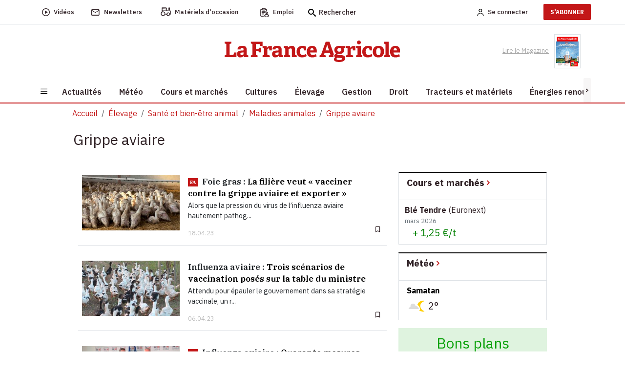

--- FILE ---
content_type: text/html; charset=utf-8
request_url: https://www.lafranceagricole.fr/grippe-aviaire/t22016?page=10
body_size: 26404
content:
<!DOCTYPE html>
<html lang="fr-fr">
<head>
  

  <script type="text/javascript">window.gdprAppliesGlobally=true;(function(){function a(e){if(!window.frames[e]){if(document.body&&document.body.firstChild){var t=document.body;var n=document.createElement("iframe");n.style.display="none";n.name=e;n.title=e;t.insertBefore(n,t.firstChild)}
else{setTimeout(function(){a(e)},5)}}}function e(n,r,o,c,s){function e(e,t,n,a){if(typeof n!=="function"){return}if(!window[r]){window[r]=[]}var i=false;if(s){i=s(e,t,n)}if(!i){window[r].push({command:e,parameter:t,callback:n,version:a})}}e.stub=true;function t(a){if(!window[n]||window[n].stub!==true){return}if(!a.data){return}
var i=typeof a.data==="string";var e;try{e=i?JSON.parse(a.data):a.data}catch(t){return}if(e[o]){var r=e[o];window[n](r.command,r.parameter,function(e,t){var n={};n[c]={returnValue:e,success:t,callId:r.callId};a.source.postMessage(i?JSON.stringify(n):n,"*")},r.version)}}
if(typeof window[n]!=="function"){window[n]=e;if(window.addEventListener){window.addEventListener("message",t,false)}else{window.attachEvent("onmessage",t)}}}e("__tcfapi","__tcfapiBuffer","__tcfapiCall","__tcfapiReturn");a("__tcfapiLocator");(function(e){
  var t=document.createElement("script");t.id="spcloader";t.type="text/javascript";t.async=true;t.src="https://sdk.privacy-center.org/"+e+"/loader.js?target="+document.location.hostname;t.charset="utf-8";var n=document.getElementsByTagName("script")[0];n.parentNode.insertBefore(t,n)})("3e25ee67-bdca-4f9f-968e-ceb268310134")})();</script>

  
    <script type="didomi/javascript" src="/cms/js/kameleoon.js" async="true" fetchpriority="high"></script>
    <script type="didomi/javascript" src="//lioprcduib.kameleoon.io/engine.js" async="true" fetchpriority="high"></script>


  

  
  <!-- Google Tag Manager -->

  
<script>


      window.dataLayer = window.dataLayer || [];
      window.dataLayer.push({"siteLanguage":"FR","atiEnable":true,"page":{"type":"Liste articles","categorieGroupe":"Technique d\u0027\u00E9levage","accessibilite":"Gratuit","tags":[{"taxonomy":[{"name":"Maladies animales","url":"maladies-animales","level":1,"categoryId":20902},{"name":"Sant\u00E9 et bien-\u00EAtre animal","url":"sante-et-bien-etre-animal","level":2,"categoryId":27236},{"name":"\u00C9levage","url":"elevage","level":3,"categoryId":20309}],"label":"Grippe aviaire","categoryId":22016,"masterApplication":"La France Agricole","ordre":1,"principal":true,"contentType":null}],"contenu":{"id":"22016","surTitre":"","titre":"Grippe aviaire","description":"grippe aviaire","auteur":"","imageUrl":"","contentType":""}},"visiteur":{"idCRM":null,"idUser":null,"categorie":[]},"eCommerce":{"cart":null,"shipping":null,"transaction":null,"customer":null}});
      console.log('DATALAYER v2', dataLayer);
      
    //info pour la régie pub
    window._tnpb = window._tnpb || [];
    _tnpb.push({"key": "keywords", "value": "utilisateur=nonconnecte" });
    
</script>
  <script>
    (function (w, d, s, l, i) {
      w[l] = w[l] || []; w[l].push({
        'gtm.start':
          new Date().getTime(), event: 'gtm.js'
      }); var f = d.getElementsByTagName(s)[0],
        j = d.createElement(s), dl = l != 'dataLayer' ? '&l=' + l : ''; j.async = true; j.src =
          'https://www.googletagmanager.com/gtm.js?id=' + i + dl; f.parentNode.insertBefore(j, f);
    })(window, document, 'script', 'dataLayer', 'GTM-W79QSBH');</script>

  <!-- End Google Tag Manager -->
  
<meta charset="utf-8">
<meta http-equiv="X-UA-Compatible" content="IE=edge">
<meta name="viewport" content="width=device-width, initial-scale=1.0">
<link rel="preconnect" href="https://fonts.googleapis.com">

  <link as="style" onload="this.onload=null;this.rel='stylesheet'" href="https://fonts.googleapis.com/css2?family=IBM+Plex+Sans:ital,wght@0,400;0,500;0,600;0,700;1,400;1,500;1,600&display=swap" rel="preload">
  <link as="style" onload="this.onload=null;this.rel='stylesheet'" href="https://fonts.googleapis.com/css2?family=IBM+Plex+Serif:ital,wght@0,400;0,500;0,600;0,900;1,400;1,500;1,600&display=swap" rel="preload">
  <link as="style" onload="this.onload=null;this.rel='stylesheet'" href="https://fonts.googleapis.com/css2?family=IBM+Plex+Sans+Condensed:wght@500;600;700&display=swap" rel="preload">
<meta name="CCBot" content="noindex">

<meta name="google-site-verification" content="lD8NNucJ33wygCHemajIqsas7s8tGBqokeUjjkQ6GT8">
<link rel="icon" href="/favicon.ico">

    <title>Grippe aviaire </title>
    <meta name="abstract" content="La France Agricole - Agriculture">
    <meta name="description" content="grippe aviaire">
    <link rel="prev" href="https://www.lafranceagricole.fr/grippe-aviaire/t22016?page=9">
  <link rel="canonical" href="https://www.lafranceagricole.fr/grippe-aviaire/t22016?page=10">
    <meta name="robots" content="noindex">
   <meta property="og:site_name" content="LaFranceAgricole">
  <meta property="og:title" content="">
  <meta property="og:type" content="website">
  <meta property="og:url" content="https://www.lafranceagricole.fr/grippe-aviaire/t22016?page=10">
  <meta property="og:image">
  <meta property="og:locale" content="fr_FR">
  <meta property="og:image:type" content="image/jpeg">
  <meta property="og:image:width" content="690">
  <meta property="og:image:height" content="388">
  <meta property="og:description" content="grippe aviaire">
  <meta property="og:updated_time" content="">
  <meta property="fb:app_id" content="242257521270886">
  <meta name="twitter:card" content="summary_large_image">
  <meta name="twitter:site" content="@FranceAgricole">
  <meta name="twitter:creator" content="@FranceAgricole">
  <meta name="twitter:title" content="">
  <meta name="twitter:description" content="grippe aviaire">
  <script data-rh="true" type="application/ld+json">
    {"@context":"http://schema.org","@type":"WebSite","url":"https://www.lafranceagricole.fr","potentialAction":{"@type":"SearchAction","target":"https://www.lafranceagricole.fr/search?q={query}","query-input":"required name=query"}}
  </script>
  <script data-rh="true" type="application/ld+json">
    {"@context":"http://schema.org","@type":"Organization","name":"La France Agricole","url":"https://www.lafranceagricole.fr","logo":"https://www.lafranceagricole.fr/images/lfa-logo.svg","sameAs":["https://www.facebook.com/lafranceagricole","https://twitter.com/FranceAgricole"]}
  </script>
    

<script type="application/ld+json">
  {"@context":"https://schema.org","@type":"BreadcrumbList","itemListElement":[{"@type":"ListItem","name":"\u00C9levage","item":{"@type":"WebPage","@id":"https://www.lafranceagricole.fr/elevage/t20309"},"position":1},{"@type":"ListItem","name":"Sant\u00E9 et bien-\u00EAtre animal","item":{"@type":"WebPage","@id":"https://www.lafranceagricole.fr/sante-et-bien-etre-animal/t27236"},"position":2},{"@type":"ListItem","name":"Maladies animales","item":{"@type":"WebPage","@id":"https://www.lafranceagricole.fr/maladies-animales/t20902"},"position":3},{"@type":"ListItem","name":"Grippe aviaire","item":{"@type":"WebPage","@id":"https://www.lafranceagricole.fr/grippe-aviaire/t22016"},"position":4}]}
</script>
  <link rel="alternate" type="application/rss+xml" href="https://www.lafranceagricole.fr/rss/22016" title="La France Agricole : Grippe aviaire">


            <style></style>
  
    
  
  
  




  
    
  <script type="text/javascript" src="/js/jquery-3.6.0.min.js"></script>
  <script src="/dist/vendors.js?v=qKTxGmScJ94MkmIvt05FvTxaVxbjF8gRH2Rs44vQdIQ" async=""></script>
  <script src="/dist/app.js?v=qNGoWsa7XcQzqe3AW-FZacurIHdEHbcG3mPAasqMcW8" defer=""></script>
  <script src="/cms/js/util.js"></script>
  <script>
    getRefererRS();
  </script>
	<meta name="theme-color" content="#e30613">
	<link rel="manifest" href="/manifest.webmanifest">
</head>
<body>
  
<header class="header">
  <div class="header-desktop">
    <div class="nav-secondary preheader py-0 bg-white" id="preheaderId">
     <div class="container p-0">
       <nav class="navbar navbar-expand-lg row align-items-center">
          <div class="col-preheaderForSticky">
            <div id="navPreHeader">
                <ul class="navbar-nav mb-0 ul-nav ps-0 w-100">
                    <li class="nav-item d-inline-flex align-items-center">
                  <a class="d-inline-flex align-items-center" href="https://www.lafranceagricole.fr/videos/t20390">
                    <i class="icon-play2 fs-6"></i>
                            <span class="nav-link ms-2" aria-current="page">Vidéos</span>
                        </a>
                    </li>
                    <li class="nav-item d-inline-flex align-items-center">
                  <a class="d-inline-flex align-items-center" href="/newsletters">
                    <i class="icon-mail_outline fs-5"></i> 
                            <span class="nav-link ms-2">Newsletters</span>
                      </a>
                    </li>
                    <li class="nav-item d-inline-flex align-items-center">
                  <button class="d-inline-flex align-items-center" onclick="window.location.href='/occasions'">
                    <i class="icon-tracteur fw-bold" style="font-size:1.1rem;"></i>
                            <span class="nav-link ms-2">Matériels d'occasion</span>
                        </button>
                    </li>
                    <li class="nav-item d-inline-flex align-items-center">
                        <button class="d-inline-flex align-items-center btn-emploi-fa" onclick="window.location.href='/emplois'">
                            <svg id="Calque_1" class="icon-emploi" xmlns="http://www.w3.org/2000/svg" version="1.1" viewbox="0 0 25 25" width="18">
                              <!-- Generator: Adobe Illustrator 29.7.1, SVG Export Plug-In . SVG Version: 2.1.1 Build 8)  -->
                              <path d="M8.79,23.42H3.35c-.08.02-.23.02-.35,0-.63-.11-1.07-.72-.98-1.36V6.12c.03-.33.18-.6.42-.8.24-.2.55-.29.85-.25h.92c.19-.03.41.09.51.3.54,1,1.61,1.62,2.77,1.59h4.49c1.22.06,2.29-.56,2.87-1.61.11-.16.26-.25.42-.27.24,0,.46,0,.69,0h.49c.65.06,1.13.63,1.08,1.26v1.78c0,.4.32.73.73.74h.01c.19,0,.37-.07.51-.21.14-.14.22-.32.22-.51.02-.61.03-1.33,0-2.05-.06-1.2-.97-2.22-2.16-2.41-.32-.06-.64-.06-.98-.07-.14,0-.27,0-.41-.01h-.15s-.04-.16-.04-.16c-.02-.05-.04-.1-.04-.16-.29-1.49-1.68-2.58-3.25-2.5-.98.02-1.98.01-2.94,0-.52,0-1.06,0-1.57,0-.25,0-.48.03-.72.09-1.21.28-2.22,1.26-2.45,2.79l1,.09-1.14-.1c-.19-.02-.38-.03-.6-.03s-.45,0-.7.03c-1.32.16-2.32,1.32-2.27,2.65v13.01c0,.34,0,.68,0,1.02,0,.68,0,1.36,0,2.04.03,1.34,1.09,2.44,2.43,2.5,1.37.03,2.76.02,4.11.02.59,0,1.19,0,1.78,0,.29,0,.55-.18.64-.46.04-.11.05-.21.05-.33-.02-.39-.36-.69-.78-.67ZM7.48,2.25h4.57c.89,0,1.62.73,1.62,1.62s-.73,1.62-1.62,1.62h-4.57c-.89,0-1.62-.73-1.62-1.62s.73-1.62,1.62-1.62ZM20.7,18.63c-1.01-.08-2.08-.1-3.18-.07-.67-.02-1.31,0-1.96.06-2.2.33-3.81,2.2-3.81,4.44.02.89.73,1.63,1.63,1.67.81.02,1.59.01,2.43,0,.3,0,.56-.18.66-.45.04-.09.06-.17.06-.26,0-.41-.31-.74-.71-.75l-2.55-.06v-.2c-.07-1.45.96-2.7,2.4-2.91,1.18-.1,2.37-.08,3.53-.06.44,0,.89.01,1.33.01.07,0,.13.01.19.03,1.39.28,2.37,1.56,2.29,2.99v.08s-.13.13-.13.13h-4.22c-.41,0-.74.33-.74.73s.33.74.73.74h1.4c.93,0,1.86,0,2.79,0,.94,0,1.71-.79,1.71-1.74-.02-2.23-1.64-4.07-3.85-4.37ZM15.07,14.08c0,1.71,1.39,3.1,3.09,3.1s3.1-1.39,3.1-3.09h0c0-1.71-1.4-3.1-3.11-3.1-1.7,0-3.08,1.4-3.08,3.09ZM19.79,14.08c0,.9-.73,1.63-1.62,1.63h-.1c-.85-.06-1.53-.77-1.53-1.64.01-.89.74-1.61,1.62-1.61s1.63.73,1.63,1.62ZM4.96,12.87s-.01,0-.02,0c-.25,0-.49.14-.6.35-.15.23-.15.5-.02.72.14.26.4.41.68.4h7.5s0,0,.01,0c.19,0,.37-.07.51-.21.14-.14.22-.32.22-.51,0-.2-.07-.38-.21-.52-.14-.14-.32-.22-.51-.22h-7.55ZM10.53,16.65h-2.94s0,0,0,0h-2.74c-.38.04-.68.4-.64.81.02.2.11.37.27.5.15.12.35.18.54.17h5.71c.38-.05.67-.41.62-.82-.02-.2-.12-.37-.27-.49-.15-.12-.35-.18-.54-.15ZM14.5,10.56c.4-.05.68-.43.63-.83-.06-.4-.44-.69-.83-.63H4.84c-.38.05-.67.41-.62.82.05.4.41.69.82.65h9.25c.09,0,.15,0,.21,0Z"></path>
                            </svg>
                            <span class="nav-link ms-2">Emploi</span>
                        </button>
                    </li>
                    <form method="get" action="/Search">
                        <div class="searchbox">
                            <i class="icon-search fs-6 searchbox__icon"></i>
                            <input type="text" class="searchbox__input" placeholder="Rechercher" name="q" id="query" maxlength="150">
                            <button type="submit" class="btn btn-icon-validate-search">
                                <img src="/images/svg/icon-btn-search.svg" width="27" height="25" class="icon icon-validate-search" alt="Valider">
                            </button>
                        </div>
                    </form>
                </ul>
            </div>   
          </div>
          <div class="col preheader-logo-fa">
                        <a href="/"><img src="/images/logo/logo-france-agricole.png" loading="lazy" alt="La France Agricole"></a>
                    </div>
        <div class="col text-end">
            <ul class="navbar-nav mb-0 ps-0 ul-nav align-items-center">  
              
    <li>
        <a class="nav-link me-2 fw-500" rel="nofollow" href="/Account/Signin"><img alt="Account" src="/images/svg/icon-Account.svg" width="14" height="15"><span class="ms-2 d-none d-sm-initial me-4">Se connecter</span></a>
    </li>
    <li class="pb-2 pt-2">
    <a target="_blank" href="https://abo.lafranceagricole.fr/?utm_source=site.fa&utm_medium=Header-CTA&utm_campaign=Header-CTA-JeMabonne-MNC&at_medium=site.fa&at_campaign=Header-CTA-JeMabonne-MNC" class="btn btn-default btn-primary">S'ABONNER</a>
    </li>
 
            </ul>
        </div>
       </nav>
     </div>
      </div>
      <div class="header-bar bg-white">
        <div class="container text-center">
                <a href="/"><img src="/images/logo/logo-france-agricole.png" width="360" height="44" loading="lazy" alt="La France Agricole" class="img-fluid logo-fa"></a>
        <div class="ReadMagazine me-3">
          <a target="_blank" href="/epaper/mymozzo">
    <span class="pe-2">Lire le Magazine</span>
      <img width="54" height="73" loading="lazy" src="https://cdn.publishingcenter.net/lafranceagricole/194533_180.png" alt="Couverture du magasine La france agricole">
   
</a> 
            </div>
        </div>
      </div>
      <div class="header-nav">
        <div class="container bg-white">
            
<button class="navbar-toggler btn" type="button" data-bs-toggle="collapse" data-bs-target="#sidenavBurger" aria-label="Burger navigation">
    <img src="/images/svg/icon-burger.svg" alt="Menu" class="icon icon-burger">
</button>
<div class="collapse navbar-collapse sidenavBurger" id="sidenavBurger">
    <div class="menu-burger">               
        <div class="close py-2">
            <button class="btn closeBtn">
                <i class="icon-cross pe-2"></i> Fermer
            </button>
        </div>
        <div class="container-search">
            <form method="get" action="/Search">
                <div class="search">
                    <img src="/images/svg/icon-search.svg" height="15" class="fa-search">
                    <input type="text" class="form-control" placeholder="Rechercher" name="q" id="query" maxlength="150">
                    <button type="submit" class="btn btn-icon-validate-search">
                        <img src="/images/svg/icon-btn-search.svg" class="icon icon-validate-search" alt="Valider">
                    </button>
                </div>
            </form>
        </div>
        <div class="container-diffusion w-100">
            <div class="row justify-content-center align-items-baseline">
                <div class="col-3  p-0">
          <a class="card border-0" href="/newsletters">
                        <i class="icon-mail_outline fs-5"></i>
                        <span>Newsletters</span>
                    </a>
                </div>
                <div class="col-3  p-0">
          <a class="card border-0" href="https://www.lafranceagricole.fr/videos/t20390">
                        <i class="icon-play2 fs-6"></i>
                        <span>Vidéos</span>
                    </a>
                </div>
                <div class="col-3 p-0">
          <a class="card border-0" target="_blank" href="/epaper/mymozzo">
                        <i class="icon-newspaper"></i>
                        <span>Lire le<br>magazine</span>
                    </a>
                </div>
            </div>
        </div>
        <div class="container-tags ps-2 w-100">
            <ul class="p-0">
                


    <div data-id="70"></div>
<li class="nav-item  " data-menulink-id="3121" data-menu-id="70">
    <button onclick="window.open('https://www.lexagro.fr/?utm_source=site.fa&utm_medium=dn_encemoment&utm_campaign=dn_hp_fa&at_medium=site.fa&at_format=dn_tag_site&at_campaign=dn_hp_en_cemoment', '_blank')" class="nav-link btn btn-link">
        LexAgro
    </button>
</li><li class="nav-item  " data-menulink-id="3169" data-menu-id="70">
    <a class="nav-link" href="https://abo.lafranceagricole.fr/site/gfaabo2/dn-ope-speciale/fr/abo/ope.html?utm_source=site.fa&amp;utm_medium=dn_encemoment&amp;utm_campaign=dn_hp_offre_noel&amp;at_medium=site.fa&amp;at_format=dn_tag_site&amp;at_campaign=dn_offre_noel " target="_blank">
        -30% sur l&#x27;abonnement
    </a>
</li><li class="nav-item  " data-menulink-id="2839" data-menu-id="70">
    <a class="nav-link" href="/dnc-dermatose-nodulaire-contagieuse/t29309 ">
        Dermatose nodulaire
    </a>
</li><li class="nav-item  " data-menulink-id="3107" data-menu-id="70">
    <a class="nav-link" href="/loi-de-finances/t29339 ">
        Loi de finances
    </a>
</li><li class="nav-item  active" data-menulink-id="3106" data-menu-id="70">
    <a class="nav-link" href="/grippe-aviaire/t22016 ">
        Grippe aviaire
    </a>
</li>
            </ul>
        </div>                    
        <div class="overflow-auto overflow w-100">
            <ul class="navbar-nav container-menu p-0">
                


    <div data-id="82"></div>
<li class="nav-item with-childs " data-menulink-id="1092" data-menu-id="82">
    <a class="nav-link" href="/actualites/ ">
        Actualit&#xE9;s
    </a>
</li><li class="nav-item  " data-menulink-id="1099" data-menu-id="82">
    <a class="nav-link" href="/meteo-agricole/ ">
        M&#xE9;t&#xE9;o
    </a>
</li><li class="nav-item with-childs " data-menulink-id="1105" data-menu-id="82">
    <a class="nav-link" href="/cours-et-marches/ ">
        Cours et march&#xE9;s
    </a>
</li><li class="nav-item with-childs " data-menulink-id="1108" data-menu-id="82">
    <a class="nav-link" href="/cultures/ ">
        Cultures
    </a>
</li><li class="nav-item with-childs " data-menulink-id="1116" data-menu-id="82">
    <a class="nav-link" href="/elevage/ ">
        &#xC9;levage
    </a>
</li><li class="nav-item with-childs " data-menulink-id="1131" data-menu-id="82">
    <a class="nav-link" href="/gestion/ ">
        Gestion
    </a>
</li><li class="nav-item with-childs " data-menulink-id="1141" data-menu-id="82">
    <a class="nav-link" href="/droit/ ">
        Droit
    </a>
</li><li class="nav-item with-childs " data-menulink-id="1125" data-menu-id="82">
    <a class="nav-link" href="/tracteur-et-materiel/ ">
        Tracteurs et mat&#xE9;riels
    </a>
</li><li class="nav-item with-childs " data-menulink-id="1150" data-menu-id="82">
    <a class="nav-link" href="/energie-renouvelable/ ">
        &#xC9;nergies renouvelables
    </a>
</li><li class="nav-item with-childs " data-menulink-id="1154" data-menu-id="82">
    <a class="nav-link" href="/cote-perso/ ">
        C&#xF4;t&#xE9; perso
    </a>
</li>
            </ul>
            <div class="container-services w-100">
                <span class="services-title">
                    SERVICES
                </span>
        <ul class="p-0 m-0">
          <li>
            <button class="btn occasions" onclick="window.location.href='/occasions'">
              <span>Matériels d'occasion</span>
            </button>
          </li>
          <li>

            <button class="btn emploi" onclick="window.location.href='/emplois'">
              <span>Emploi</span>
            </button>
          </li>
          <li>
            <a href="https://www.editions-france-agricole.fr/" target="_blank" class="editions">
              <span>Editions</span>
            </a>
          </li>
          <li>
            <button class="btn lexagro" onclick="window.open('https://www.lexagro.fr?utm_source=site.fa&utm_medium=lexagro_menu_burger&utm_campaign=cta_menu_burger&at_medium=site.fa&at_format=lexagro_hp&at_campaign=cta_menu_burger', '_blank');">
              <span>LexAgro</span>
            </button>
          </li>
        </ul>
            </div>
        </div>
    </div>
</div> 
            <nav class="main-nav horizontal-scroll justify-content-start">
                <button class="btn btn-default btn-left position-absolute slide-icon p-0" style="left:0px;top:0;z-index:1;width:15px;height:100%;background:#F7F6F6"><</button>
                <button class="btn btn-default btn-right position-absolute slide-icon p-0" style="right:0;top:0;z-index:1;width:15px;height:100%;background:#F7F6F6">></button>
                <ul class="mb-0 nav-container position-relative" id="firstmenu">
            


<li class="nav-item with-childs " data-menulink-id="1092" data-menu-id="82">
        <a class="nav-link" href="/actualites/">
            <span>Actualit&#xE9;s</span>
        </a>
  </li><li class="nav-item  " data-menulink-id="1099" data-menu-id="82">
        <a class="nav-link" href="/meteo-agricole/">
            <span>M&#xE9;t&#xE9;o</span>
        </a>
  </li><li class="nav-item with-childs " data-menulink-id="1105" data-menu-id="82">
        <a class="nav-link" href="/cours-et-marches/">
            <span>Cours et march&#xE9;s</span>
        </a>
  </li><li class="nav-item with-childs " data-menulink-id="1108" data-menu-id="82">
        <a class="nav-link" href="/cultures/">
            <span>Cultures</span>
        </a>
  </li><li class="nav-item with-childs " data-menulink-id="1116" data-menu-id="82">
        <a class="nav-link" href="/elevage/">
            <span>&#xC9;levage</span>
        </a>
  </li><li class="nav-item with-childs " data-menulink-id="1131" data-menu-id="82">
        <a class="nav-link" href="/gestion/">
            <span>Gestion</span>
        </a>
  </li><li class="nav-item with-childs " data-menulink-id="1141" data-menu-id="82">
        <a class="nav-link" href="/droit/">
            <span>Droit</span>
        </a>
  </li><li class="nav-item with-childs " data-menulink-id="1125" data-menu-id="82">
        <a class="nav-link" href="/tracteur-et-materiel/">
            <span>Tracteurs et mat&#xE9;riels</span>
        </a>
  </li><li class="nav-item with-childs " data-menulink-id="1150" data-menu-id="82">
        <a class="nav-link" href="/energie-renouvelable/">
            <span>&#xC9;nergies renouvelables</span>
        </a>
  </li><li class="nav-item with-childs " data-menulink-id="1154" data-menu-id="82">
        <a class="nav-link" href="/cote-perso/">
            <span>C&#xF4;t&#xE9; perso</span>
        </a>
  </li>
          </ul>
            </nav> 
        </div>
     </div> 
  </div>
 
  <div class="header-mobile">
        <div class="preheader">
            
<button class="navbar-toggler btn" type="button" data-bs-toggle="collapse" data-bs-target="#sidenavBurger" aria-label="Burger navigation">
    <img src="/images/svg/icon-burger.svg" alt="Menu" class="icon icon-burger">
</button>
<div class="collapse navbar-collapse sidenavBurger" id="sidenavBurger">
    <div class="menu-burger">               
        <div class="close py-2">
            <button class="btn closeBtn">
                <i class="icon-cross pe-2"></i> Fermer
            </button>
        </div>
        <div class="container-search">
            <form method="get" action="/Search">
                <div class="search">
                    <img src="/images/svg/icon-search.svg" height="15" class="fa-search">
                    <input type="text" class="form-control" placeholder="Rechercher" name="q" id="query" maxlength="150">
                    <button type="submit" class="btn btn-icon-validate-search">
                        <img src="/images/svg/icon-btn-search.svg" class="icon icon-validate-search" alt="Valider">
                    </button>
                </div>
            </form>
        </div>
        <div class="container-diffusion w-100">
            <div class="row justify-content-center align-items-baseline">
                <div class="col-3  p-0">
          <a class="card border-0" href="/newsletters">
                        <i class="icon-mail_outline fs-5"></i>
                        <span>Newsletters</span>
                    </a>
                </div>
                <div class="col-3  p-0">
          <a class="card border-0" href="https://www.lafranceagricole.fr/videos/t20390">
                        <i class="icon-play2 fs-6"></i>
                        <span>Vidéos</span>
                    </a>
                </div>
                <div class="col-3 p-0">
          <a class="card border-0" target="_blank" href="/epaper/mymozzo">
                        <i class="icon-newspaper"></i>
                        <span>Lire le<br>magazine</span>
                    </a>
                </div>
            </div>
        </div>
        <div class="container-tags ps-2 w-100">
            <ul class="p-0">
                


    <div data-id="70"></div>
<li class="nav-item  " data-menulink-id="3121" data-menu-id="70">
    <button onclick="window.open('https://www.lexagro.fr/?utm_source=site.fa&utm_medium=dn_encemoment&utm_campaign=dn_hp_fa&at_medium=site.fa&at_format=dn_tag_site&at_campaign=dn_hp_en_cemoment', '_blank')" class="nav-link btn btn-link">
        LexAgro
    </button>
</li><li class="nav-item  " data-menulink-id="3169" data-menu-id="70">
    <a class="nav-link" href="https://abo.lafranceagricole.fr/site/gfaabo2/dn-ope-speciale/fr/abo/ope.html?utm_source=site.fa&amp;utm_medium=dn_encemoment&amp;utm_campaign=dn_hp_offre_noel&amp;at_medium=site.fa&amp;at_format=dn_tag_site&amp;at_campaign=dn_offre_noel " target="_blank">
        -30% sur l&#x27;abonnement
    </a>
</li><li class="nav-item  " data-menulink-id="2839" data-menu-id="70">
    <a class="nav-link" href="/dnc-dermatose-nodulaire-contagieuse/t29309 ">
        Dermatose nodulaire
    </a>
</li><li class="nav-item  " data-menulink-id="3107" data-menu-id="70">
    <a class="nav-link" href="/loi-de-finances/t29339 ">
        Loi de finances
    </a>
</li><li class="nav-item  active" data-menulink-id="3106" data-menu-id="70">
    <a class="nav-link" href="/grippe-aviaire/t22016 ">
        Grippe aviaire
    </a>
</li>
            </ul>
        </div>                    
        <div class="overflow-auto overflow w-100">
            <ul class="navbar-nav container-menu p-0">
                


    <div data-id="82"></div>
<li class="nav-item with-childs " data-menulink-id="1092" data-menu-id="82">
    <a class="nav-link" href="/actualites/ ">
        Actualit&#xE9;s
    </a>
</li><li class="nav-item  " data-menulink-id="1099" data-menu-id="82">
    <a class="nav-link" href="/meteo-agricole/ ">
        M&#xE9;t&#xE9;o
    </a>
</li><li class="nav-item with-childs " data-menulink-id="1105" data-menu-id="82">
    <a class="nav-link" href="/cours-et-marches/ ">
        Cours et march&#xE9;s
    </a>
</li><li class="nav-item with-childs " data-menulink-id="1108" data-menu-id="82">
    <a class="nav-link" href="/cultures/ ">
        Cultures
    </a>
</li><li class="nav-item with-childs " data-menulink-id="1116" data-menu-id="82">
    <a class="nav-link" href="/elevage/ ">
        &#xC9;levage
    </a>
</li><li class="nav-item with-childs " data-menulink-id="1131" data-menu-id="82">
    <a class="nav-link" href="/gestion/ ">
        Gestion
    </a>
</li><li class="nav-item with-childs " data-menulink-id="1141" data-menu-id="82">
    <a class="nav-link" href="/droit/ ">
        Droit
    </a>
</li><li class="nav-item with-childs " data-menulink-id="1125" data-menu-id="82">
    <a class="nav-link" href="/tracteur-et-materiel/ ">
        Tracteurs et mat&#xE9;riels
    </a>
</li><li class="nav-item with-childs " data-menulink-id="1150" data-menu-id="82">
    <a class="nav-link" href="/energie-renouvelable/ ">
        &#xC9;nergies renouvelables
    </a>
</li><li class="nav-item with-childs " data-menulink-id="1154" data-menu-id="82">
    <a class="nav-link" href="/cote-perso/ ">
        C&#xF4;t&#xE9; perso
    </a>
</li>
            </ul>
            <div class="container-services w-100">
                <span class="services-title">
                    SERVICES
                </span>
        <ul class="p-0 m-0">
          <li>
            <button class="btn occasions" onclick="window.location.href='/occasions'">
              <span>Matériels d'occasion</span>
            </button>
          </li>
          <li>

            <button class="btn emploi" onclick="window.location.href='/emplois'">
              <span>Emploi</span>
            </button>
          </li>
          <li>
            <a href="https://www.editions-france-agricole.fr/" target="_blank" class="editions">
              <span>Editions</span>
            </a>
          </li>
          <li>
            <button class="btn lexagro" onclick="window.open('https://www.lexagro.fr?utm_source=site.fa&utm_medium=lexagro_menu_burger&utm_campaign=cta_menu_burger&at_medium=site.fa&at_format=lexagro_hp&at_campaign=cta_menu_burger', '_blank');">
              <span>LexAgro</span>
            </button>
          </li>
        </ul>
            </div>
        </div>
    </div>
</div> 
            <div class="preheader-logoMobile-fa">     
                <a href="/"><img src="/images/logo/logo-FA.png" width="119" height="20" class="img-fluid" loading="lazy" alt="La France Agricole"></a>
            </div>
            <div class="col d-flex align-items-center justify-content-end me-2">
                <div class="searchbox">
          <button class="btn btn-default btn-search" type="button" data-bs-toggle="collapse" data-bs-target="#collapseSearch" aria-expanded="false" aria-controls="collapseSearch">
                        <img src="/images/svg/icon-search.svg" alt="Recherche" title="Recherche" height="15" width="15">
                    </button>
		        </div>
                <div class="collapse" id="collapseSearch">
                  <div class="collapse-search">
                      <div class="collapse-close" data-bs-toggle="collapse" data-bs-target="#collapseSearch">
                          Fermer <span class="ps-1">x</span>
                      </div>
                    <div class="container-search">
                        <form method="get" action="/Search">
                            <div class="search">
                                <img src="/images/svg/icon-search.svg" height="15" width="15" class="fa-search">
                                <input type="text" class="form-control" placeholder="Rechercher" name="q" id="query" maxlength="150">
                                <button type="submit" class="btn btn-icon-validate-search">
                                    <img src="/images/svg/icon-btn-search.svg" width="27" height="25" class="icon icon-validate-search" alt="Valider">
                                </button>
                            </div>
                        </form>
                    </div>
                  </div>
                </div>
                <ul class="navbar-nav mb-0 ps-0 ul-nav align-items-center">
          
    <li>
        <a class="nav-link me-2 fw-500" rel="nofollow" href="/Account/Signin"><img alt="Account" src="/images/svg/icon-Account.svg" width="14" height="15"><span class="ms-2 d-none d-sm-initial me-4">Se connecter</span></a>
    </li>
    <li class="pb-2 pt-2">
    <a target="_blank" href="https://abo.lafranceagricole.fr/?utm_source=site.fa&utm_medium=Header-CTA&utm_campaign=Header-CTA-JeMabonne-MNC&at_medium=site.fa&at_campaign=Header-CTA-JeMabonne-MNC" class="btn btn-default btn-primary">S'ABONNER</a>
    </li>
 
                </ul>
            </div>
        </div>   
        <div class="header-nav">
            <div class="w-100">
                <nav class="horizontal-scroll">
          <button class="btn btn-default btn-left position-absolute slide-icon p-0" style="left:-5px;top:0;z-index:1;width:15px;height:100%;background:#F7F6F6"><</button>
          <button class="btn btn-default btn-right position-absolute slide-icon p-0" style="right:-5px;top:0;z-index:1;width:15px;height:100%;background:#F7F6F6">></button>
                    <ul class="mb-0 nav-secondary nav-mobile nav-container">  
                        


<li class="nav-icon  " data-menulink-id="1099" data-menu-id="82">
        <a class=" " href="/meteo-agricole/">
                <i class="icon-weather icon"></i>
        </a>
</li><li class="nav-icon with-childs " data-menulink-id="1105" data-menu-id="82">
        <a class=" " href="/cours-et-marches/">
                <i class="icon-stats-bars icon"></i>
        </a>
</li><li class="nav-item with-childs " data-menulink-id="1092" data-menu-id="82">
        <a class=" nav-link" href="/actualites/">
                <i class="gfa gfa-actu gfa-red icon"></i>
                <span>Actualit&#xE9;s</span>
        </a>
</li><li class="nav-item with-childs " data-menulink-id="1108" data-menu-id="82">
        <a class=" nav-link" href="/cultures/">
                <span>Cultures</span>
        </a>
</li><li class="nav-item with-childs " data-menulink-id="1116" data-menu-id="82">
        <a class=" nav-link" href="/elevage/">
                <span>&#xC9;levage</span>
        </a>
</li><li class="nav-item with-childs " data-menulink-id="1131" data-menu-id="82">
        <a class=" nav-link" href="/gestion/">
                <span>Gestion</span>
        </a>
</li><li class="nav-item with-childs " data-menulink-id="1141" data-menu-id="82">
        <a class=" nav-link" href="/droit/">
                <span>Droit</span>
        </a>
</li><li class="nav-item with-childs " data-menulink-id="1125" data-menu-id="82">
        <a class=" nav-link" href="/tracteur-et-materiel/">
                <span>Tracteurs et mat&#xE9;riels</span>
        </a>
</li><li class="nav-item with-childs " data-menulink-id="1150" data-menu-id="82">
        <a class=" nav-link" href="/energie-renouvelable/">
                <span>&#xC9;nergies renouvelables</span>
        </a>
</li><li class="nav-item with-childs " data-menulink-id="1154" data-menu-id="82">
        <a class=" nav-link" href="/cote-perso/">
                <span>C&#xF4;t&#xE9; perso</span>
        </a>
</li>
                    </ul>
                </nav>
            </div>
        </div>
    </div>

  <div class="header-sousnav">
    <div class="container bg-white">
      <div id="sous-menu" class="horizontal-scroll">

        </div>
    </div>
  </div> 
</header>

<main class="body-content contenu-page">
        <div class="bandeau-simple w-100">
            <div class="pub-tag " data-pos="7"><div class=" sas_11224"></div></div>
        </div>
    
    <div class="container main-container mt-3 mt-md-0 mb-0">
        <div class="mx-2">
                    <div class="breadcrumb-top pt-2">
        
                        <ol class="breadcrumb mt-0" itemscope="" itemtype="https://schema.org/BreadcrumbList"><li class="breadcrumb-item" itemscope="" itemprop="itemListElement" itemtype="https://schema.org/ListItem"><a href="/" itemprop="item"><span itemprop="name">Accueil</span></a><meta itemprop="position" content="1"></li><li class="breadcrumb-item" itemscope="" itemprop="itemListElement" itemtype="https://schema.org/ListItem"><a href="/elevage/t20309" itemscope="" itemtype="https://schema.org/WebPage" itemprop="item" itemid="https://www.lafranceagricole.fr/elevage/t20309"><span itemprop="name">Élevage</span></a><meta itemprop="position" content="2"></li><li class="breadcrumb-item" itemscope="" itemprop="itemListElement" itemtype="https://schema.org/ListItem"><a href="/sante-et-bien-etre-animal/t27236" itemscope="" itemtype="https://schema.org/WebPage" itemprop="item" itemid="https://www.lafranceagricole.fr/sante-et-bien-etre-animal/t27236"><span itemprop="name">Santé et bien-être animal</span></a><meta itemprop="position" content="3"></li><li class="breadcrumb-item" itemscope="" itemprop="itemListElement" itemtype="https://schema.org/ListItem"><a href="/maladies-animales/t20902" itemscope="" itemtype="https://schema.org/WebPage" itemprop="item" itemid="https://www.lafranceagricole.fr/maladies-animales/t20902"><span itemprop="name">Maladies animales</span></a><meta itemprop="position" content="4"></li><li class="breadcrumb-item" itemscope="" itemprop="itemListElement" itemtype="https://schema.org/ListItem"><a href="/grippe-aviaire/t22016" itemscope="" itemtype="https://schema.org/WebPage" itemprop="item" itemid="https://www.lafranceagricole.fr/grippe-aviaire/t22016"><span itemprop="name">Grippe aviaire</span></a><meta itemprop="position" content="5"></li></ol>
       
                    </div>
            



<div class="container container-smaller">
  
        <div class="mb-3 mt-4">
            <div class="list-article-title-container m-0 d-flex align-items-center">
                <h1 class="list-article-h1 p-0">Grippe aviaire</h1>
            </div>
        </div>
  <div class="row">
    <div class="col-md-8 ">
            

<script src="/account/js/favorite.js"></script>
<div class="mt-3 mb-2 list-article-category">
    


<div class="card card-horizontal article-item clickable mb-3 list-category card">
  <div class="card-text-wrapper card-body ">
    <div class="row ">
        <div class="col-4 mb-2 p-0 me-0 pe-0">
          <figure style="object-fit: cover;aspect-ratio:16 / 9" class="text-center img-mask  mb-0 pb-0   ">
            <img style="object-fit: cover;aspect-ratio:16 / 9" width="320" height="180" data-src="https://cdn2.regie-agricole.com/ulf/CMS_Content/2/articles/839277/_120420CHAM340-320x180.jpg" src="/images/p.jpg" alt="Le plan Vend&#xE9;e pr&#xE9;voit des mises en places progressives de palmip&#xE8;des &#xE0; partir du 15 mai 2023." class=" img-fluid lazy img-normal" title="Le plan Vend&#xE9;e pr&#xE9;voit des mises en places progressives de palmip&#xE8;des &#xE0; partir du 15 mai 2023.">
          </figure>
        </div>
      <div class="col-8">
        <h2 class="article-item-title mb-0">
 <span data-role-required="fapro" class="color-abo text-center reserve-pro  a-fapro r-fapro" title="Article r&#xE9;serv&#xE9; aux abonn&#xE9;s."></span>           <span>Foie gras : </span>
          <a href="/elevage/article/839277/la-filiere-veut-vacciner-contre-la-grippe-aviaire-et-exporter">La filière veut « vacciner contre la grippe aviaire et exporter »</a>
        </h2>
        <div class="mb-1 mt-1 article-item-intro d-none d-sm-block"><p>Alors que la pression du virus de l&#x2019;influenza aviaire hautement pathog...  </p></div>
        <div class="article-date">18.04.23</div>
        <div class="bloc-read-later">
          <div class="float-end label-small ">
                <a href="" data-bs-toggle="modal" data-bs-target="#readLater"><span class="icon-bookmark_outline"></span></a>
          </div>
        </div>
      </div>
    </div>
  </div>
</div>
<script>
  loadFavorite(839277, "ArticleFavorite", "lsArticles", "btn-favorite-add-" + 839277, "btn-favorite-delete-" + 839277);
</script>
    


<div class="card card-horizontal article-item clickable mb-3 list-category card">
  <div class="card-text-wrapper card-body ">
    <div class="row ">
        <div class="col-4 mb-2 p-0 me-0 pe-0">
          <figure style="object-fit: cover;aspect-ratio:16 / 9" class="text-center img-mask  mb-0 pb-0   ">
            <img style="object-fit: cover;aspect-ratio:16 / 9" width="320" height="180" data-src="https://cdn4.regie-agricole.com/ulf/CMS_Content/2/articles/838872/_oiesA.DelestGFA-320x180.jpg" src="/images/p.jpg" alt="L&#x27;Anses propose trois sc&#xE9;narios de vaccination des volailles pour lutter contre l&#x27;influenza aviaire." class=" img-fluid lazy img-normal" title="L&#x27;Anses propose trois sc&#xE9;narios de vaccination des volailles pour lutter contre l&#x27;influenza aviaire.">
          </figure>
        </div>
      <div class="col-8">
        <h2 class="article-item-title mb-0">
          <span>Influenza aviaire : </span>
          <a href="/elevage/article/838872/trois-scenarios-de-vaccination-poses-sur-la-table-du-ministre">Trois scénarios de vaccination posés sur la table du ministre</a>
        </h2>
        <div class="mb-1 mt-1 article-item-intro d-none d-sm-block"><p>Attendu pour &#xE9;pauler le gouvernement dans sa strat&#xE9;gie vaccinale, un r...  </p></div>
        <div class="article-date">06.04.23</div>
        <div class="bloc-read-later">
          <div class="float-end label-small ">
                <a href="" data-bs-toggle="modal" data-bs-target="#readLater"><span class="icon-bookmark_outline"></span></a>
          </div>
        </div>
      </div>
    </div>
  </div>
</div>
<script>
  loadFavorite(838872, "ArticleFavorite", "lsArticles", "btn-favorite-add-" + 838872, "btn-favorite-delete-" + 838872);
</script>
    


<div class="card card-horizontal article-item clickable mb-3 list-category card">
  <div class="card-text-wrapper card-body ">
    <div class="row ">
        <div class="col-4 mb-2 p-0 me-0 pe-0">
          <figure style="object-fit: cover;aspect-ratio:16 / 9" class="text-center img-mask  mb-0 pb-0   ">
            <img style="object-fit: cover;aspect-ratio:16 / 9" width="320" height="180" data-src="https://cdn4.regie-agricole.com/ulf/CMS_Content/2/articles/838842/_PhilippeBoloCharlesFournierassemblEenat5avril23-320x180.jpg" src="/images/p.jpg" alt="Philippe Bolo et Charles Fournier proposerons quarante mesures de lutte contre la grippe aviaire au ministre de l&#x27;Agriculture Marc Fesneau." class=" img-fluid lazy img-normal" title="Philippe Bolo et Charles Fournier proposerons quarante mesures de lutte contre la grippe aviaire au ministre de l&#x27;Agriculture Marc Fesneau.">
          </figure>
        </div>
      <div class="col-8">
        <h2 class="article-item-title mb-0">
 <span data-role-required="fapro" class="color-abo text-center reserve-pro  a-fapro r-fapro" title="Article r&#xE9;serv&#xE9; aux abonn&#xE9;s."></span>           <span>Influenza aviaire : </span>
          <a href="/actualites/article/838842/quarante-mesures-proposees-a-marc-fesneau">Quarante mesures proposées à Marc Fesneau</a>
        </h2>
        <div class="mb-1 mt-1 article-item-intro d-none d-sm-block"><p>Pour &#xAB;&#xA0;pallier les manquements&#xA0;&#xBB; du minist&#xE8;re de l&#x2019;Agriculture dans la...  </p></div>
        <div class="article-date">05.04.23</div>
        <div class="bloc-read-later">
          <div class="float-end label-small ">
                <a href="" data-bs-toggle="modal" data-bs-target="#readLater"><span class="icon-bookmark_outline"></span></a>
          </div>
        </div>
      </div>
    </div>
  </div>
</div>
<script>
  loadFavorite(838842, "ArticleFavorite", "lsArticles", "btn-favorite-add-" + 838842, "btn-favorite-delete-" + 838842);
</script>
    


<div class="card card-horizontal article-item clickable mb-3 list-category card">
  <div class="card-text-wrapper card-body ">
    <div class="row ">
        <div class="col-4 mb-2 p-0 me-0 pe-0">
          <figure style="object-fit: cover;aspect-ratio:16 / 9" class="text-center img-mask  mb-0 pb-0   ">
            <img style="object-fit: cover;aspect-ratio:16 / 9" width="320" height="180" data-src="https://cdn2.regie-agricole.com/ulf/CMS_Content/2/articles/838841/_110622CAR_007-320x180.jpg" src="/images/p.jpg" alt="D&#x27;apr&#xE8;s Pierre Aubert, chef du service des actions sanitaires &#xE0; la direction g&#xE9;n&#xE9;rale de l&#x2019;alimentation (DGAL), des vaccins contre l&#x27;Influenza aviaire destin&#xE9;s aux palmip&#xE8;des ont &#xE9;t&#xE9; pr&#xE9;command&#xE9;s." class=" img-fluid lazy img-normal" title="D&#x27;apr&#xE8;s Pierre Aubert, chef du service des actions sanitaires &#xE0; la direction g&#xE9;n&#xE9;rale de l&#x2019;alimentation (DGAL), des vaccins contre l&#x27;Influenza aviaire destin&#xE9;s aux palmip&#xE8;des ont &#xE9;t&#xE9; pr&#xE9;command&#xE9;s.">
          </figure>
        </div>
      <div class="col-8">
        <h2 class="article-item-title mb-0">
 <span data-role-required="fapro" class="color-abo text-center reserve-pro  a-fapro r-fapro" title="Article r&#xE9;serv&#xE9; aux abonn&#xE9;s."></span>           <span>Sanitaire : </span>
          <a href="/elevage/article/838841/vers-une-dedensification-des-palmipedes-a-l-automne-2023">Vers une « dédensification » des palmipèdes à l’automne 2023</a>
        </h2>
        <div class="mb-1 mt-1 article-item-intro d-none d-sm-block"><p>Pour contenir le risque de propagation de l&#x2019;influenza aviaire, les int...  </p></div>
        <div class="article-date">05.04.23</div>
        <div class="bloc-read-later">
          <div class="float-end label-small ">
                <a href="" data-bs-toggle="modal" data-bs-target="#readLater"><span class="icon-bookmark_outline"></span></a>
          </div>
        </div>
      </div>
    </div>
  </div>
</div>
<script>
  loadFavorite(838841, "ArticleFavorite", "lsArticles", "btn-favorite-add-" + 838841, "btn-favorite-delete-" + 838841);
</script>
    


<div class="card card-horizontal article-item clickable mb-3 list-category card">
  <div class="card-text-wrapper card-body ">
    <div class="row ">
        <div class="col-4 mb-2 p-0 me-0 pe-0">
          <figure style="object-fit: cover;aspect-ratio:16 / 9" class="text-center img-mask  mb-0 pb-0   ">
            <img style="object-fit: cover;aspect-ratio:16 / 9" width="320" height="180" data-src="https://cdn2.regie-agricole.com/ulf/CMS_Content/2/articles/805414/pouleC.Faimali-320x180.jpg" src="/images/p.jpg" alt="Londres veut anticiper une nouvelle &#xE9;pizootie en confinant les volailles sur tout son territoire." class=" img-fluid lazy img-normal" title="Londres veut anticiper une nouvelle &#xE9;pizootie en confinant les volailles sur tout son territoire.">
          </figure>
        </div>
      <div class="col-8">
        <h2 class="article-item-title mb-0">
          <span>Sanitaire : </span>
          <a href="/engins-agricoles/article/805414/l-angleterre-impose-le-confinement-des-volailles">L'Angleterre impose le confinement des volailles</a>
        </h2>
        <div class="mb-1 mt-1 article-item-intro d-none d-sm-block"><p>Pour &#xE9;viter une nouvelle &#xE9;pizootie d&#x27;influenza aviaire, le gouvernemen...  </p></div>
        <div class="article-date">31.10.22</div>
        <div class="bloc-read-later">
          <div class="float-end label-small ">
                <a href="" data-bs-toggle="modal" data-bs-target="#readLater"><span class="icon-bookmark_outline"></span></a>
          </div>
        </div>
      </div>
    </div>
  </div>
</div>
<script>
  loadFavorite(805414, "ArticleFavorite", "lsArticles", "btn-favorite-add-" + 805414, "btn-favorite-delete-" + 805414);
</script>
    


<div class="card card-horizontal article-item clickable mb-3 list-category card">
  <div class="card-text-wrapper card-body ">
    <div class="row ">
        <div class="col-4 mb-2 p-0 me-0 pe-0">
          <figure style="object-fit: cover;aspect-ratio:16 / 9" class="text-center img-mask  mb-0 pb-0   ">
            <img style="object-fit: cover;aspect-ratio:16 / 9" width="320" height="180" data-src="https://cdn3.regie-agricole.com/ulf/CMS_Content/2/articles/771347/716fe56c-2-le-cnpo-veut-revaloriser-le-prix-des-ovoproduits-320x180.jpg" src="/images/p.jpg" alt="Le CNPO veut revaloriser le prix des ovoproduits" class=" img-fluid lazy img-normal" title="Le CNPO veut revaloriser le prix des ovoproduits">
          </figure>
        </div>
      <div class="col-8">
        <h2 class="article-item-title mb-0">
          <span>Restauration collective : </span>
          <a href="/engins-agricoles/article/769298/le-cnpo-veut-revaloriser-le-prix-des-ovoproduits">Le CNPO veut revaloriser le prix des ovoproduits</a>
        </h2>
        <div class="mb-1 mt-1 article-item-intro d-none d-sm-block"><p>Face &#xE0; la hausse des co&#xFB;ts de production et la diminution des volumes ...  </p></div>
        <div class="article-date">12.04.22</div>
        <div class="bloc-read-later">
          <div class="float-end label-small ">
                <a href="" data-bs-toggle="modal" data-bs-target="#readLater"><span class="icon-bookmark_outline"></span></a>
          </div>
        </div>
      </div>
    </div>
  </div>
</div>
<script>
  loadFavorite(769298, "ArticleFavorite", "lsArticles", "btn-favorite-add-" + 769298, "btn-favorite-delete-" + 769298);
</script>
    <div class="row mb-5 mt-4">
        <div class="pub-tag " data-pos="27"><div class=" sas_106888"></div></div>
    </div>
    


<div class="card card-horizontal article-item clickable mb-3 list-category card">
  <div class="card-text-wrapper card-body ">
    <div class="row ">
        <div class="col-4 mb-2 p-0 me-0 pe-0">
          <figure style="object-fit: cover;aspect-ratio:16 / 9" class="text-center img-mask  mb-0 pb-0   ">
            <img style="object-fit: cover;aspect-ratio:16 / 9" width="320" height="180" data-src="https://cdn1.regie-agricole.com/ulf/CMS_Content/2/articles/770675/5f0f8fce-d-la-grippe-aviaire-met-les-eleveurs-a-genou-320x180.jpg" src="/images/p.jpg" alt="La grippe aviaire met les &#xE9;leveurs &#xE0; genou" class=" img-fluid lazy img-normal" title="La grippe aviaire met les &#xE9;leveurs &#xE0; genou">
          </figure>
        </div>
      <div class="col-8">
        <h2 class="article-item-title mb-0">
          <span>Italie : </span>
          <a href="/engins-agricoles/article/768377/la-grippe-aviaire-met-les-leveurs--genou">La grippe aviaire met les éleveurs à genou</a>
        </h2>
        <div class="mb-1 mt-1 article-item-intro d-none d-sm-block"><p>La conf&#xE9;d&#xE9;ration agricole italienne Confagricoltura a demand&#xE9; le lundi 24&#xA0;janvier 2022 l&#x2019;aide des ba...  </p></div>
        <div class="article-date">24.01.22</div>
        <div class="bloc-read-later">
          <div class="float-end label-small ">
                <a href="" data-bs-toggle="modal" data-bs-target="#readLater"><span class="icon-bookmark_outline"></span></a>
          </div>
        </div>
      </div>
    </div>
  </div>
</div>
<script>
  loadFavorite(768377, "ArticleFavorite", "lsArticles", "btn-favorite-add-" + 768377, "btn-favorite-delete-" + 768377);
</script>
    


<div class="card card-horizontal article-item clickable mb-3 list-category card">
  <div class="card-text-wrapper card-body ">
    <div class="row ">
        <div class="col-4 mb-2 p-0 me-0 pe-0">
          <figure style="object-fit: cover;aspect-ratio:16 / 9" class="text-center img-mask  mb-0 pb-0   ">
            <img style="object-fit: cover;aspect-ratio:16 / 9" width="320" height="180" data-src="https://cdn2.regie-agricole.com/ulf/CMS_Content/2/articles/774798/25c1d642-4-les-volailles-belges-confinees-a-cause-de-la-grippe-aviaire-320x180.jpg" src="/images/p.jpg" alt="Les volailles belges confin&#xE9;es &#xE0; cause de la grippe aviaire" class=" img-fluid lazy img-normal" title="Les volailles belges confin&#xE9;es &#xE0; cause de la grippe aviaire">
          </figure>
        </div>
      <div class="col-8">
        <h2 class="article-item-title mb-0">
          <span>Pr&#xE9;vention : </span>
          <a href="/engins-agricoles/article/772690/les-volailles-belges-confines--cause-de-la-grippe-aviaire">Les volailles belges confinées à cause de la grippe aviaire</a>
        </h2>
        <div class="mb-1 mt-1 article-item-intro d-none d-sm-block"><p>La Belgique a ordonn&#xE9; le confinement des volailles &#xE0; partir de ce lund...  </p></div>
        <div class="article-date">15.11.21</div>
        <div class="bloc-read-later">
          <div class="float-end label-small ">
                <a href="" data-bs-toggle="modal" data-bs-target="#readLater"><span class="icon-bookmark_outline"></span></a>
          </div>
        </div>
      </div>
    </div>
  </div>
</div>
<script>
  loadFavorite(772690, "ArticleFavorite", "lsArticles", "btn-favorite-add-" + 772690, "btn-favorite-delete-" + 772690);
</script>
    


<div class="card card-horizontal article-item clickable mb-3 list-category card">
  <div class="card-text-wrapper card-body ">
    <div class="row ">
        <div class="col-4 mb-2 p-0 me-0 pe-0">
          <figure style="object-fit: cover;aspect-ratio:16 / 9" class="text-center img-mask  mb-0 pb-0   ">
            <img style="object-fit: cover;aspect-ratio:16 / 9" width="320" height="180" data-src="https://cdn2.regie-agricole.com/ulf/CMS_Content/2/articles/774682/b006a052-3-les-pays-bas-confinent-leurs-volailles-face-a-la-grippe-aviaire-320x180.jpg" src="/images/p.jpg" alt="Les Pays-Bas confinent leurs volailles face &#xE0; la grippe aviaire" class=" img-fluid lazy img-normal" title="Les Pays-Bas confinent leurs volailles face &#xE0; la grippe aviaire">
          </figure>
        </div>
      <div class="col-8">
        <h2 class="article-item-title mb-0">
          <span>Sant&#xE9; animale : </span>
          <a href="/engins-agricoles/article/772535/les-paysbas-confinent-leurs-volailles-face--la-grippe-aviaire">Les Pays-Bas confinent leurs volailles face à la grippe aviaire</a>
        </h2>
        <div class="mb-1 mt-1 article-item-intro d-none d-sm-block"><p>Les autorit&#xE9;s sanitaires n&#xE9;erlandaises ont enjoint le mardi 26&#xA0;octobre...  </p></div>
        <div class="article-date">27.10.21</div>
        <div class="bloc-read-later">
          <div class="float-end label-small ">
                <a href="" data-bs-toggle="modal" data-bs-target="#readLater"><span class="icon-bookmark_outline"></span></a>
          </div>
        </div>
      </div>
    </div>
  </div>
</div>
<script>
  loadFavorite(772535, "ArticleFavorite", "lsArticles", "btn-favorite-add-" + 772535, "btn-favorite-delete-" + 772535);
</script>
    


<div class="card card-horizontal article-item clickable mb-3 list-category card">
  <div class="card-text-wrapper card-body ">
    <div class="row ">
      <div class="col-12">
        <h2 class="article-item-title mb-0">
          <span>Russie : </span>
          <a href="/engins-agricoles/article/771532/grippe-aviaire-transmise--lhomme">Grippe aviaire transmise à l’homme</a>
        </h2>
        <div class="mb-1 mt-1 article-item-intro d-none d-sm-block"><p>  </p></div>
        <div class="article-date">24.02.21</div>
        <div class="bloc-read-later">
          <div class="float-end label-small ">
                <a href="" data-bs-toggle="modal" data-bs-target="#readLater"><span class="icon-bookmark_outline"></span></a>
          </div>
        </div>
      </div>
    </div>
  </div>
</div>
<script>
  loadFavorite(771532, "ArticleFavorite", "lsArticles", "btn-favorite-add-" + 771532, "btn-favorite-delete-" + 771532);
</script>
    


<div class="card card-horizontal article-item clickable mb-3 list-category card">
  <div class="card-text-wrapper card-body ">
    <div class="row ">
        <div class="col-4 mb-2 p-0 me-0 pe-0">
          <figure style="object-fit: cover;aspect-ratio:16 / 9" class="text-center img-mask  mb-0 pb-0   ">
            <img style="object-fit: cover;aspect-ratio:16 / 9" width="320" height="180" data-src="https://cdn1.regie-agricole.com/ulf/CMS_Content/2/articles/758149/7b20ca15-4-dix-mille-dindes-abattues-a-cause-de-la-grippe-aviaire-320x180.jpg" src="/images/p.jpg" alt="Dix mille dindes abattues &#xE0; cause de la grippe aviaire" class=" img-fluid lazy img-normal" title="Dix mille dindes abattues &#xE0; cause de la grippe aviaire">
          </figure>
        </div>
      <div class="col-8">
        <h2 class="article-item-title mb-0">
          <span>Royaume-Uni : </span>
          <a href="/engins-agricoles/article/758214/dix-mille-dindes-abattues--cause-de-la-grippe-aviaire">Dix mille dindes abattues à cause de la grippe aviaire</a>
        </h2>
        <div class="mb-1 mt-1 article-item-intro d-none d-sm-block"><p>Un &#xE9;levage du nord de l&#x2019;Angleterre va voir abattre ses dix mille dinde...  </p></div>
        <div class="article-date">30.11.20</div>
        <div class="bloc-read-later">
          <div class="float-end label-small ">
                <a href="" data-bs-toggle="modal" data-bs-target="#readLater"><span class="icon-bookmark_outline"></span></a>
          </div>
        </div>
      </div>
    </div>
  </div>
</div>
<script>
  loadFavorite(758214, "ArticleFavorite", "lsArticles", "btn-favorite-add-" + 758214, "btn-favorite-delete-" + 758214);
</script>
    


<div class="card card-horizontal article-item clickable mb-3 list-category card">
  <div class="card-text-wrapper card-body ">
    <div class="row ">
        <div class="col-4 mb-2 p-0 me-0 pe-0">
          <figure style="object-fit: cover;aspect-ratio:16 / 9" class="text-center img-mask  mb-0 pb-0   ">
            <img style="object-fit: cover;aspect-ratio:16 / 9" width="320" height="180" data-src="https://cdn2.regie-agricole.com/ulf/CMS_Content/2/articles/758085/7191fee6-3-190-000-volailles-abattues-aux-pays-bas-320x180.jpg" src="/images/p.jpg" alt="190&#xA0;000 volailles abattues aux Pays-Bas" class=" img-fluid lazy img-normal" title="190&#xA0;000 volailles abattues aux Pays-Bas">
          </figure>
        </div>
      <div class="col-8">
        <h2 class="article-item-title mb-0">
          <span>Grippe aviaire : </span>
          <a href="/engins-agricoles/article/758195/190000-volailles-abattues-aux-paysbas">190 000 volailles abattues aux Pays-Bas</a>
        </h2>
        <div class="mb-1 mt-1 article-item-intro d-none d-sm-block"><p>Les autorit&#xE9;s n&#xE9;erlandaises ont abattu quelque 190&#xA0;000 poules et pouss...  </p></div>
        <div class="article-date">23.11.20</div>
        <div class="bloc-read-later">
          <div class="float-end label-small ">
                <a href="" data-bs-toggle="modal" data-bs-target="#readLater"><span class="icon-bookmark_outline"></span></a>
          </div>
        </div>
      </div>
    </div>
  </div>
</div>
<script>
  loadFavorite(758195, "ArticleFavorite", "lsArticles", "btn-favorite-add-" + 758195, "btn-favorite-delete-" + 758195);
</script>
    


<div class="card card-horizontal article-item clickable mb-3 list-category card">
  <div class="card-text-wrapper card-body ">
    <div class="row ">
        <div class="col-4 mb-2 p-0 me-0 pe-0">
          <figure style="object-fit: cover;aspect-ratio:16 / 9" class="text-center img-mask  mb-0 pb-0   ">
            <img style="object-fit: cover;aspect-ratio:16 / 9" width="320" height="180" data-src="https://cdn4.regie-agricole.com/ulf/CMS_Content/2/articles/732097/c7c47c49-7-un-nouvel-elevage-touche-en-allemagne-320x180.jpg" src="/images/p.jpg" alt="Un nouvel &#xE9;levage touch&#xE9; en Allemagne" class=" img-fluid lazy img-normal" title="Un nouvel &#xE9;levage touch&#xE9; en Allemagne">
          </figure>
        </div>
      <div class="col-8">
        <h2 class="article-item-title mb-0">
 <span data-role-required="fapro" class="color-abo text-center reserve-pro  a-fapro r-fapro" title="Article r&#xE9;serv&#xE9; aux abonn&#xE9;s."></span>           <span>Grippe aviaire : </span>
          <a href="/engins-agricoles/article/732412/un-nouvel-elevage-touche-en-allemagne">Un nouvel élevage touché en Allemagne</a>
        </h2>
        <div class="mb-1 mt-1 article-item-intro d-none d-sm-block"><p>Selon l&#x2019;OIE, Organisation mondiale de la sant&#xE9; animale, un foyer d&#x2019;inf...  </p></div>
        <div class="article-date">01.04.20</div>
        <div class="bloc-read-later">
          <div class="float-end label-small ">
                <a href="" data-bs-toggle="modal" data-bs-target="#readLater"><span class="icon-bookmark_outline"></span></a>
          </div>
        </div>
      </div>
    </div>
  </div>
</div>
<script>
  loadFavorite(732412, "ArticleFavorite", "lsArticles", "btn-favorite-add-" + 732412, "btn-favorite-delete-" + 732412);
</script>
    


<div class="card card-horizontal article-item clickable mb-3 list-category card">
  <div class="card-text-wrapper card-body ">
    <div class="row ">
      <div class="col-12">
        <h2 class="article-item-title mb-0">
 <span data-role-required="fapro" class="color-abo text-center reserve-pro  a-fapro r-fapro" title="Article r&#xE9;serv&#xE9; aux abonn&#xE9;s."></span>           <span>Grippe aviaire : </span>
          <a href="/engins-agricoles/article/732370/plus-de-10-000-dindes-abattues-en-allemagne">Plus de 10 000 dindes abattues en Allemagne</a>
        </h2>
        <div class="mb-1 mt-1 article-item-intro d-none d-sm-block"><p>Selon l&#x2019;OIE, Organisation mondiale de la sant&#xE9; animale, un foyer d&#x2019;inf...  </p></div>
        <div class="article-date">24.03.20</div>
        <div class="bloc-read-later">
          <div class="float-end label-small ">
                <a href="" data-bs-toggle="modal" data-bs-target="#readLater"><span class="icon-bookmark_outline"></span></a>
          </div>
        </div>
      </div>
    </div>
  </div>
</div>
<script>
  loadFavorite(732370, "ArticleFavorite", "lsArticles", "btn-favorite-add-" + 732370, "btn-favorite-delete-" + 732370);
</script>
      <div class="row mb-5 mt-4" style="text-align:center;">
        <div class="BeOpWidget" data-name="Bas" data-pos="12"></div>
    </div>
    


<div class="card card-horizontal article-item clickable mb-3 list-category card">
  <div class="card-text-wrapper card-body ">
    <div class="row ">
        <div class="col-4 mb-2 p-0 me-0 pe-0">
          <figure style="object-fit: cover;aspect-ratio:16 / 9" class="text-center img-mask  mb-0 pb-0   ">
            <img style="object-fit: cover;aspect-ratio:16 / 9" width="320" height="180" data-src="https://cdn1.regie-agricole.com/ulf/CMS_Content/2/articles/731806/9193b259-b-une-basse-cour-infectee-par-le-virus-h5n8-en-allemagne-320x180.jpg" src="/images/p.jpg" alt="Une basse-cour infect&#xE9;e par le virus H5N8 en Allemagne" class=" img-fluid lazy img-normal" title="Une basse-cour infect&#xE9;e par le virus H5N8 en Allemagne">
          </figure>
        </div>
      <div class="col-8">
        <h2 class="article-item-title mb-0">
 <span data-role-required="fapro" class="color-abo text-center reserve-pro  a-fapro r-fapro" title="Article r&#xE9;serv&#xE9; aux abonn&#xE9;s."></span>           <span>Grippe aviaire : </span>
          <a href="/engins-agricoles/article/732121/une-basse-cour-infectee-par-le-virus-h5n8-en-allemagne">Une basse-cour infectée par le virus H5N8 en Allemagne</a>
        </h2>
        <div class="mb-1 mt-1 article-item-intro d-none d-sm-block"><p>Selon l&#x2019;Organisation mondiale de la sant&#xE9; animale, un foyer de l&#x2019;influ...  </p></div>
        <div class="article-date">11.02.20</div>
        <div class="bloc-read-later">
          <div class="float-end label-small ">
                <a href="" data-bs-toggle="modal" data-bs-target="#readLater"><span class="icon-bookmark_outline"></span></a>
          </div>
        </div>
      </div>
    </div>
  </div>
</div>
<script>
  loadFavorite(732121, "ArticleFavorite", "lsArticles", "btn-favorite-add-" + 732121, "btn-favorite-delete-" + 732121);
</script>
    


<div class="card card-horizontal article-item clickable mb-3 list-category card">
  <div class="card-text-wrapper card-body ">
    <div class="row ">
      <div class="col-12">
        <h2 class="article-item-title mb-0">
 <span data-role-required="fapro" class="color-abo text-center reserve-pro  a-fapro r-fapro" title="Article r&#xE9;serv&#xE9; aux abonn&#xE9;s."></span>           <span>Aricle : </span>
          <a href="/engins-agricoles/article/766794/grippe-aviaire-des-djections-sous-biocontrle">Grippe aviaire : des déjections sous biocontrôle</a>
        </h2>
        <div class="mb-1 mt-1 article-item-intro d-none d-sm-block"><p>Des r&#xE8;gles sont &#xE0; respecter pour traiter les lisiers et les fumiers, p...  </p></div>
        <div class="article-date">26.10.17</div>
        <div class="bloc-read-later">
          <div class="float-end label-small ">
                <a href="" data-bs-toggle="modal" data-bs-target="#readLater"><span class="icon-bookmark_outline"></span></a>
          </div>
        </div>
      </div>
    </div>
  </div>
</div>
<script>
  loadFavorite(766794, "ArticleFavorite", "lsArticles", "btn-favorite-add-" + 766794, "btn-favorite-delete-" + 766794);
</script>
    


<div class="card card-horizontal article-item clickable mb-3 list-category card">
  <div class="card-text-wrapper card-body ">
    <div class="row ">
        <div class="col-4 mb-2 p-0 me-0 pe-0">
          <figure style="object-fit: cover;aspect-ratio:16 / 9" class="text-center img-mask  mb-0 pb-0   ">
            <img style="object-fit: cover;aspect-ratio:16 / 9" width="320" height="180" data-src="https://cdn1.regie-agricole.com/ulf/CMS_Content/2/articles/753583/a8bf677e-d-les-restrictions-sur-les-appelants-sont-assouplies-320x180.jpg" src="/images/p.jpg" alt="Les restrictions sur les appelants sont assouplies " class=" img-fluid lazy img-normal" title="Les restrictions sur les appelants sont assouplies ">
          </figure>
        </div>
      <div class="col-8">
        <h2 class="article-item-title mb-0">
          <span>Grippe aviaire : </span>
          <a href="/chasse/article/753764/les-restrictions-sur-les-appelants-sont-assouplies-">Les restrictions sur les appelants sont assouplies </a>
        </h2>
        <div class="mb-1 mt-1 article-item-intro d-none d-sm-block"><p>Alors que le niveau de risque vis-&#xE0;-vis de la grippe aviaire est redes...  </p></div>
        <div class="article-date">12.05.17</div>
        <div class="bloc-read-later">
          <div class="float-end label-small ">
                <a href="" data-bs-toggle="modal" data-bs-target="#readLater"><span class="icon-bookmark_outline"></span></a>
          </div>
        </div>
      </div>
    </div>
  </div>
</div>
<script>
  loadFavorite(753764, "ArticleFavorite", "lsArticles", "btn-favorite-add-" + 753764, "btn-favorite-delete-" + 753764);
</script>
</div>

<!------------ Modal A lire plus tard---------------->

<div class="zone-blocage-offrepro-container mt-3">
  <!-- Modal -->
  <div class="modal fade" id="readLater" tabindex="-1" aria-labelledby="readLater" aria-hidden="true" data-bs-backdrop="true" data-bs-keyboard="true">
      <div class="modal-dialog modal-dialog-centered">
        <div class="modal-container">
        <div class="modal-content">
          <div class="d-flex justify-content-center align-items-center p-2 p-md-4" style="height:51px">
              <h5 class="modal-title">
                  <img src="/images/svg/prive.svg" class="pe-2" height="15">
                Vous devez vous connecter pour ajouter cet article &#xE0; vos favoris
              </h5>
            <button type="button" class="btn-close fs-7" data-bs-dismiss="modal" aria-label="Close"></button>
          </div>
          <div class="modal-body">
              <div class="text-center title-modal-body">
                  <object type="image/svg+xml" data="/images/svg/logo-LaFranceAgricole.svg" class="logo-LaFranceAgricole" height="30">
                    La France Agricole
                  </object>
              </div>
            <div class="content-modal-body"><p>Connectez-vous pour mettre cet article en favoris.</p></div>
            <div class="buttons-container-modal m-0 m-md-3">
                <button class="btn btn-abonne" onclick="window.open('/Account/Signin','_self')">
                  Me connecter
                </button>
                <button type="button" class="btn close" data-bs-dismiss="modal" aria-label="Close">Non merci</button>
            </div>
              <div class="d-flex justify-content-center mb-2">
                <div class="modal-footer-content">
                  <p>Déjà abonné ? <a href="/Account/Signin?urlReferrer=https%3A%2F%2Fwww.lafranceagricole.fr" rel="nofollow">Je me connecte</a></p>
                </div>
              </div>
          </div>
        </div>
      </div>
      </div>
    </div>
</div>

          


  <nav aria-label="Pager" class="text-center mt-4 mb-4">

    <ul class="pagination d-inline-flex align-items-center">

      <li class=" page-item border">
        <a class="page-link" href="/grippe-aviaire/t22016" title="première page"><i class="icon-chevrons-left"></i></a>
      </li>

      <li class=" page-item border">
        <a class="page-link" href="/grippe-aviaire/t22016?page=9" rel="prev" title="Page précédente"><i class="icon icon-chevron-left"></i></a>
      </li>

          <li class="page-item"><a class="page-link" href="/grippe-aviaire/t22016?page=6" title="Page 6">6</a></li>
          <li class="page-item"><a class="page-link" href="/grippe-aviaire/t22016?page=7" title="Page 7">7</a></li>
          <li class="page-item"><a class="page-link" href="/grippe-aviaire/t22016?page=8" title="Page 8">8</a></li>
          <li class="page-item"><a class="page-link" href="/grippe-aviaire/t22016?page=9" title="Page 9">9</a></li>
          <li class="active page-item"><span class="page-link">10</span></li>

      <li class="disabled page-item border">
        <a href="/grippe-aviaire/t22016?page=10" class="page-link" rel="next" title="Page suivante"><i class="icon icon-chevron-right"></i></a>
      </li>

      <li class="disabled page-item border">
        <a href="/grippe-aviaire/t22016?page=10" class="page-link" title="Dernière page"><i class="icon icon-chevrons-right"></i></a>
      </li>

    </ul>
  </nav>

    </div>
    <div class="col-md-4 mt-3">        
            <div class="py-2 d-none d-sm-block">
                
  <div id="marches-box">
    <div class="text-left border-bottom  d-none d-sm-block">
        <h2 class="pt-2 pb-3 px-3">
           <a href="/cours-et-marches/" style="text-decoration:none"> Cours et marchés<span class="icon-chevron"></span></a>
        </h2>
    </div>
    <div class="mx-0 mt-2 mb-0 row">
        <div class="col-md-12 row pe-0">
             <div class="col-11 pe-0">
                 <strong>Bl&#xE9; Tendre</strong> (Euronext)
             </div>
             <div class="d-sm-none col-1 text-end pt-1 px-0">
                <span class="icon-chevron"></span>
            </div> 
            <div class="d-none d-sm-block"><div class="box-item-time">mars 2026</div></div>
        </div>
    </div>
    <div class="mx-3 mt-0 mb-2 row">
      <div class="item-variation-VC box-temp rate-positive" style="color:green">
      &#x2B; 1,25 €/t 
      </div>
    </div>
  </div>

            </div>
            <div class="py-2 d-none d-sm-block">
                    <div id="meteo-box">
    <div class="text-left border-bottom d-none d-sm-block">
        <h2 class="pt-2 pb-3 px-3">
            <a href="/meteo-agricole/aujourdhui/samatan/2976301" style="text-decoration:none">Météo<span class="icon-chevron"></span></a>
        </h2>
    </div>
    <div class="divider mx-3"></div>
    <div class="col-12 row">
        <div class="col-12 row pe-0">
            <div class="col-11">
                <a href="/meteo-agricole/aujourdhui/samatan/2976301" style="text-decoration:none"><div class="city mt-2 ms-3"><strong>Samatan</strong> </div> </a>
            </div>
            <div class="d-sm-none col-1 text-end pt-1 px-0 align-self-end">
                <span class="icon-chevron"></span>
            </div>
        </div>
        <div class="col-12 mx-3 mb-2">
            <img src="/meteo/images/pictos/fa/night/90.svg" alt="d&#xE9;gag&#xE9;" title="d&#xE9;gag&#xE9;" width="40" height="40">
            <span class="box-temp">2°</span>
        </div>
    </div>
</div>




            </div>

<div class="block-container" data-position="RightSide2">

  <div id="block-schedule-91" class="block-schedule" style="background-color:unset;">
      <div id="block-83" class="block-content">
        <div style="color:#0ba20b;background-color:#dff3df;height:55px;font-size:30px;text-align:center;padding-top:8px;cursor: pointer;margin-top:8px" onclick="document.location.href='/bons-plans-la-france-agricole/t29008'">
Bons plans
</div>

      </div>
  </div>
</div>        <div class="mt-2">
            <div class="pub-tag " data-pos="10"><div class=" sas_106886"></div></div>
        </div>
        
            <div class="mt-2">
                <div class="blocDynamic-container" data-blocdynamic-id="10">
      <div class="container" style="background-color:unset;">
          
  <div class="row">
        
  <div class="col-md-12">
      <div class="section" style="background-color:unset;">
<div class="magazine-box px-4 pt-2 pb-4 encart-newsletter">
  <h2><a href="/newsletters" style="color:#312327">Le Top 10 des lecteurs<span class="icon-chevron"></span></a></h2>
  <div class="row">
	   <div class="p-2 PostingToSelligentCard">
      <div class="row">
        <div class="col-md-12 col-12 fs-6">
          Chaque samedi, recevez les articles de la semaine qui vous ont le plus fait r&#xE9;agir
        </div>
      </div>
       <div class="">
        <div class="d-inline-block me-3" style="min-width: 260px;">
          <div class="pe-0 pt-3">
            <input type="email" id="ml-txtEmail" class="form-control email-fieldCard ml-txtEmail newsletter-form-control" pattern="[a-z0-9._%+-]+@[a-z0-9.-]+\.[a-z]{2,4}$" name="Email" placeholder="Email professionnel *" required="">
            <input type="text" class="form-control societe-FieldCard" name="Societe" placeholder="Votre société">
            <input type="hidden" class="form-control media-fieldCard" name="Media" value="FA">
            <input type="hidden" class="form-control theme-fieldCard" name="Theme" value="FA-TOP10">
          </div>
        </div>
        <div class="d-inline-block">
          <div class="pt-3">
            <button type="submit" class="btn btn-primary me-1 newsletter-submit">JE M'INSCRIS ></button>
          </div>
        </div>
       </div>

      <div class="mt-2 row text-center newsletter-legal" style="font-size:10px;display:none;">
        <p>
        Votre email professionnel est utilisé par <a href="https://account.t2.ngpa.com" target="_blank">les sociétés du groupe NGPA</a> pour vous adresser ses newsletters
        et les communications de ses partenaires commerciaux. Vous pouvez vous opposer à cette communication pour nos partenaires en cliquant ici.
        <input type="checkbox" style="height:10px; width:10px" id="check_communication">
          Consultez notre <a href="https://www.lafranceagricole.fr/politique-de-confidentialite/p58" target="_blank"> politique de confidentialité</a>          pour en savoir plus sur la gestion de vos données et vos droits.
          Notre service client est à votre disposition par mail : <a href="mailto:serviceclients@ngpa.fr">serviceclients@ngpa.fr</a>.
        </p>
      </div>
	   </div>
    <div class="inscriptionSuccess text-center alert alert-success" style="display:none;">
      <p><i class="icon-checkmark"></i> Votre inscription a bien été prise en compte !</p>
      <a href="/newsletters">Voir nos autres newsletters</a>
    </div>
    <div class="inscriptionFail text-center alert alert-danger" style="display:none;">
    </div>
  </div>
</div>      </div>
  </div>

  </div>

      </div>
  </div>


          </div>
        <div class="mt-2">
            <div class="pub-tag " data-pos="23"><div class=" sas_107005"></div></div>
        </div>
        <div class="mt-2">
            <div class="pub-tag " data-pos="24"><div class=" sas_118949"></div></div>
        </div>
        <div class="mt-2">
            <div class="pub-tag " data-pos="25"><div class=" sas_118950"></div></div>
        </div>
    </div>
  </div>

    <!------------ Bandeau PUB //---------------->
        <div class="row pt-4 mx-0">
            <div class="pub-tag " data-pos="19"><div class=" sas_106890"></div></div>
        </div>

            <div class="sites-box mt-4 me-3 me-md-0 mb-4">
                <div class="sites-row row mx-1">

                    <div class="col-12 col-md-4 row-xs">
                        
<div class="row ">
    <div class="col-md-12 col-7 article-img pointer">
       
           <h2 onclick="window.location.href='/occasions'" class="mx-0 px-0 pt-2 pb-3">Matériels d'occasion<span class="icon-chevron"></span></h2>
       
    </div>     
    <div class="col-md-12 col-5">
        <div class="text-end pointer"> 
        <!--<a href="/occasions" target="_blank" style="color:#000000">-->
            <img onclick="window.location.href='/occasions'" alt="Logo Terre Net Occasions" loading="lazy" width="87" height="46" src="/occasions/img/logo-TNO.svg" class="mt-3 d-sm-none ">

        </div>
    </div>
</div>
<div class="row">
   <div class="col-md-12 col-5 article-img">
      <figure class="text-left img-mask  pointer">
            <img onclick="window.location.href='/occasions'" class="img-fluid" loading="lazy" alt="Annonces Occasions" width="267" height="178" src="/images/default/occasion2.jpg">
      </figure>
    </div>
     <div class="col-md-12 col-7">
        
         <div class="card-text-wrapper card-body p-0 pointer">
              <h3 class="article-item-title mb-0 h-auto  pt-0" onclick="window.location.href='/occasions'">
                Plusieurs milliers d'annonces de matériels agricoles d'occasion<br>
                <br>
              </h3>
              <a href="https://www.terre-net-occasions.fr/" target="_blank" style="color:#000000">
                <img src="/images/logo/logo-TNO.svg" alt="Logo Terre Net Occasions" loading="lazy" width="87" height="46" class="mt-3 d-none d-sm-block">
              </a>
         </div>
         
   </div>
</div>
                    </div>
                    <div class="col-12 col-md-4 row-xs pb-3 pb-md-0">
                        <div class="row" onclick="window.location.href='/emplois'">
  <div class="col-md-12 col-7 article-img pointer">
    <h2 class="mx-0 px-0 pt-2 pb-3">Emploi<span class="icon-chevron"></span></h2>
  </div>     
  <div class="col-md-12 col-5">
      <div class="text-end"> 
          <img onclick="window.location.href=''" alt="Logo Jobagri" src="/Services/img/logo_jobagri-pourFA.png" style="max-width:85px" width="85" height="44" loading="lazy" class="mt-3 pt-1 d-sm-none pointer">
      </div>
  </div>
</div>
<div class="row">
  <div class="col-md-12 col-5 article-img" onclick="window.location.href='/emplois'">
    <figure class="text-left img-mask  pointer">
      <img onclick="window.location.href=''" alt="Emplois Jobagri" class="img-fluid" loading="lazy" width="267" height="179" src="/Services/img/emplois.jpg">
    </figure>
  </div>     
  <div class="col-md-12 col-7 pointer">         
    <div class="card-text-wrapper card-body p-0">
      <h3 class="article-item-title mb-0 h-auto  pt-0" onclick="window.location.href='/emplois'">
        Trouver un emploi, recruter, se former : Retrouvez toutes les offres de la filière agricole
      </h3>
      <a href="https://www.jobagri.com/" target="_blank" style="color:#000000">
        <img src="/Services/img/logo_jobagri-pourFA.png" alt="Logo Jobagri" width="85" height="44" loading="lazy" class="mt-3 pt-1 d-none d-sm-block" style="max-width:85px">
      </a>
    </div>        
  </div>
</div>
                    </div>
                    <div class="col-12 col-md-4">
                        
<a href="https://www.editions-france-agricole.fr/" target="_blank" style="color:#000000">
<div class="row">
    <div class="col-md-12 col-7 article-img">
        <h2 class="mx-0 px-0 pt-2 pb-3">Éditions<span class="icon-chevron"></span></h2>
    </div>     
    <div class="col-md-12 col-5">
        <div class="text-end">
                <img src="/images/default/logo_edit_fix.jpg" alt="Logo Editions France Agricole" loading="lazy" width="84" height="43" class="mt-3 d-sm-none ">
            </div>
    </div>
</div>
<div class="row">
   <div class="col-md-12 col-5 article-img">
      <figure class="text-left img-mask">
                <img src="/images/default/LivresSiteFAEdition.jpg" alt="Editions France Agricole" class="img-fluid" loading="lazy" width="270" height="180">
      </figure>
    </div>     
     <div class="col-md-12 col-7">
          <div class="card-text-wrapper card-body p-0">
              <h3 class="article-item-title mb-0 h-auto  pt-0">
                L'éditeur du monde agricole<br>Des livres pour récolter le succès<br><br>
              </h3>
                <img src="/images/default/logo_edit_fix.jpg" alt="Logo Editions France Agricole" loading="lazy" width="84" height="43" class="mt-3 d-none d-sm-block">
          </div>
   </div>
</div>
</a>

                    </div>
                </div>
            </div>
</div>

  <div id="fullscreen-widget" style="position:fixed;width:100vw;left:0;bottom:0;overflow:hidden;z-index:1001"></div>




        </div>
  </div>
      <div class="pub-tag " data-pos="11"><div class=" sas_106889"></div></div>
  <footer class="footer" style="margin-bottom:120px;">
    <div class="footer-nav-container clearfix">
        <div class="footer-top">
            <div class="container">
        <div class="row ">
          <div class="col-md-3 col-6 footer-nav">
            <ul class="footer-nav-col1 nav-footer">
              


    <div data-id="74"></div>
<li class="nav-item with-childs " data-menulink-id="893" data-menu-id="74">
    <a class="nav-link" href=" ">
        Abonnements
    </a>
    <ul>
<li class="nav-item  " data-menulink-id="894" data-menu-id="74">
    <a class="nav-link" href="/account/profile " target="_blank">
        Espace abonn&#xE9;s
    </a>
</li><li class="nav-item  " data-menulink-id="895" data-menu-id="74">
    <a class="nav-link" href="https://abo.lafranceagricole.fr/?utm_source=site.fa&amp;utm_medium=footer-lien&amp;utm_campaign=footer-lien-offreabonnements&amp;at_medium=site.fa&amp;at_campaign=footer-lien-offreabonnements  " target="_blank">
        Offres d&#x27;abonnements
    </a>
</li><li class="nav-item  " data-menulink-id="896" data-menu-id="74">
    <a class="nav-link" href="https://mozzoportal.publishingcenter.net/la-france-agricole/user/ " target="_blank">
        Liseuse du magazine
    </a>
</li><li class="nav-item  " data-menulink-id="1071" data-menu-id="74">
    <a class="nav-link" href="/aide/h89 ">
        FAQ / Aide
    </a>
</li>    </ul>
</li><li class="nav-item with-childs " data-menulink-id="897" data-menu-id="74">
    <a class="nav-link" href=" ">
        Publicit&#xE9;
    </a>
    <ul>
<li class="nav-item  " data-menulink-id="898" data-menu-id="74">
    <a class="nav-link" href="/contact_publicite/p89 " target="_blank">
        Nous contacter
    </a>
</li><li class="nav-item  " data-menulink-id="1852" data-menu-id="74">
    <a class="nav-link" href="https://www.ngpa-solutions.fr " target="_blank">
        NGPA Solutions
    </a>
</li><li class="nav-item  " data-menulink-id="899" data-menu-id="74">
    <a class="nav-link" href="https://www.inbound-factory.fr/ " target="_blank">
        La Factory
    </a>
</li><li class="nav-item  " data-menulink-id="900" data-menu-id="74">
    <a class="nav-link" href="https://www.hyltel.fr/ " target="_blank">
        Hyltel
    </a>
</li><li class="nav-item  " data-menulink-id="901" data-menu-id="74">
    <a class="nav-link" href="https://www.gfa-events.com/ " target="_blank">
        GFA Events
    </a>
</li>    </ul>
</li><li class="nav-item with-childs " data-menulink-id="902" data-menu-id="74">
    <a class="nav-link" href=" ">
        &#xC9;v&#xE9;nements
    </a>
    <ul>
<li class="nav-item  " data-menulink-id="903" data-menu-id="74">
    <a class="nav-link" href="https://www.innovagri.com/ " target="_blank">
        Innov-agri
    </a>
</li><li class="nav-item  " data-menulink-id="904" data-menu-id="74">
    <a class="nav-link" href="https://www.dionysud.com/ " target="_blank">
        Dionysud
    </a>
</li>    </ul>
</li>
            </ul>
          </div>
          <div class="col-md-3 col-6 footer-nav nav-services">
            <ul class="footer-nav-col2 nav-footer">
              


    <div data-id="79"></div>
<li class="nav-item with-childs " data-menulink-id="1031" data-menu-id="79">
    <a class="nav-link" href=" ">
        Newsletters
    </a>
    <ul>
<li class="nav-item  " data-menulink-id="1032" data-menu-id="79">
    <a class="nav-link" href="/newsletters " target="_blank">
        Inscription / Gestion
    </a>
</li>    </ul>
</li><li class="nav-item with-childs " data-menulink-id="1033" data-menu-id="79">
    <a class="nav-link" href=" ">
        Services
    </a>
    <ul>
<li class="nav-item  " data-menulink-id="1034" data-menu-id="79">
    <button onclick="window.open('https://www.terre-net-occasions.fr/', '_blank')" class="nav-link btn btn-link">
        Annonces mat&#xE9;riels d&#x27;occasion
    </button>
</li><li class="nav-item  " data-menulink-id="1078" data-menu-id="79">
    <a class="nav-link" href="/archives/t27220 ">
        Archives par ann&#xE9;e
    </a>
</li><li class="nav-item  " data-menulink-id="1035" data-menu-id="79">
    <button onclick="window.open('https://www.jobagri.com/', '_blank')" class="nav-link btn btn-link">
        Emplois
    </button>
</li><li class="nav-item  " data-menulink-id="1037" data-menu-id="79">
    <a class="nav-link" href="/account/profile " target="_blank">
        Mon compte
    </a>
</li><li class="nav-item  " data-menulink-id="1072" data-menu-id="79">
    <a class="nav-link" href="/podcasts/t20376 ">
        Podcasts
    </a>
</li><li class="nav-item  " data-menulink-id="1038" data-menu-id="79">
    <a class="nav-link" href="/videos/t20390 " target="_blank">
        Vid&#xE9;os
    </a>
</li>    </ul>
</li>
            </ul>
          </div>
          <div class="col-md-6 col-12 footer-nav nav-group-websites mobile-hidden clearfix">
            <ul class="footer-nav-col3 nav-footer">
              


    <div data-id="81"></div>
<li class="nav-item with-childs " data-menulink-id="1047" data-menu-id="81">
    <a class="nav-link" href=" ">
        Les sites du groupe
    </a>
    <ul>
<li class="nav-item  " data-menulink-id="2745" data-menu-id="81">
    <a class="nav-link" href="https://www.agriflix.fr/ " target="_blank">
        Agriflix
    </a>
</li><li class="nav-item  " data-menulink-id="1048" data-menu-id="81">
    <a class="nav-link" href="https://www.agrodistribution.fr ">
        Agrodistribution
    </a>
</li><li class="nav-item  " data-menulink-id="1049" data-menu-id="81">
    <a class="nav-link" href="https://www.datagri.com/ " target="_blank">
        Datagri
    </a>
</li><li class="nav-item  " data-menulink-id="1050" data-menu-id="81">
    <a class="nav-link" href="https://www.materielagricole.info/decisions-machinisme-et-reseaux/t3017 " target="_blank">
        D&#xE9;cisions Machinisme &amp; R&#xE9;seaux
    </a>
</li><li class="nav-item  " data-menulink-id="1052" data-menu-id="81">
    <a class="nav-link" href="https://www.editions-france-agricole.fr/ " target="_blank">
        Editions France Agricole
    </a>
</li><li class="nav-item  " data-menulink-id="3114" data-menu-id="81">
    <a class="nav-link" href="https://www.web-agri.fr/eleveur-laitier/t28576 " target="_blank">
        L&#x27;&#xE9;leveur laitier
    </a>
</li><li class="nav-item  " data-menulink-id="1055" data-menu-id="81">
    <a class="nav-link" href="https://www.jobagri.com/ " target="_blank">
        Jobagri
    </a>
</li><li class="nav-item  " data-menulink-id="1056" data-menu-id="81">
    <a class="nav-link" href="https://www.materiel-paysage.com/lien-horticole/t29251 " target="_blank">
        Le Lien Horticole
    </a>
</li><li class="nav-item  " data-menulink-id="3117" data-menu-id="81">
    <a class="nav-link" href="https://www.lexagro.fr/?utm_source=site.fa&amp;utm_medium=lexagro_footer&amp;utm_campaign=lexagro_footer&amp;at_medium=site.fa&amp;at_format= lexagro_footer &amp;at_campaign= lexagro_footer " target="_blank">
        LexAgro
    </a>
</li><li class="nav-item  " data-menulink-id="1054" data-menu-id="81">
    <a class="nav-link" href="https://www.materielagricole.info " target="_blank">
        Mat&#xE9;riel agricole
    </a>
</li><li class="nav-item  " data-menulink-id="1058" data-menu-id="81">
    <a class="nav-link" href="https://www.materiel-paysage.com/ " target="_blank">
        Mat&#xE9;riel et Paysage
    </a>
</li><li class="nav-item  " data-menulink-id="1059" data-menu-id="81">
    <a class="nav-link" href="https://www.materiel-paysage.com/distribution-et-reseaux/t20058 " target="_blank">
        Moteurs &amp; R&#xE9;seaux
    </a>
</li><li class="nav-item  " data-menulink-id="1062" data-menu-id="81">
    <a class="nav-link" href="https://www.terre-net.fr " target="_blank">
        Terre-net
    </a>
</li><li class="nav-item  " data-menulink-id="1063" data-menu-id="81">
    <a class="nav-link" href="https://www.terre-net-occasions.fr/ " target="_blank">
        Terre-net Occasions
    </a>
</li><li class="nav-item  " data-menulink-id="1064" data-menu-id="81">
    <a class="nav-link" href="https://www.latoque.fr/ " target="_blank">
        La Toque
    </a>
</li><li class="nav-item  " data-menulink-id="1065" data-menu-id="81">
    <a class="nav-link" href="https://www.materielagricole.info/materiel-retro/t3015 " target="_blank">
        Tracteur R&#xE9;tro
    </a>
</li><li class="nav-item  " data-menulink-id="1066" data-menu-id="81">
    <a class="nav-link" href="https://www.vitisphere.com/la-vigne-selection-0.html " target="_blank">
        La Vigne
    </a>
</li><li class="nav-item  " data-menulink-id="1067" data-menu-id="81">
    <a class="nav-link" href="https://www.vitijob.com/ " target="_blank">
        Vitijob
    </a>
</li><li class="nav-item  " data-menulink-id="1068" data-menu-id="81">
    <a class="nav-link" href="https://www.vitisphere.com/ " target="_blank">
        Vitisphere
    </a>
</li><li class="nav-item  " data-menulink-id="1069" data-menu-id="81">
    <a class="nav-link" href="https://www.web-agri.fr/ " target="_blank">
        Web-agri
    </a>
</li>    </ul>
</li>
            </ul>
          </div>
        </div>
            </div>
        </div>
    </div>
    <!-- Bottom Footer-->
    <div class="footer-bottom">
        <div class="container ">
            <div class="row ">
                <div class="col-md-6 col-12 footer-nav">
                    <ul class="footer-nav-bas nav-footer">
                        


    <div data-id="48"></div>
<li class="nav-item  " data-menulink-id="522" data-menu-id="48">
    <a class="nav-link" href="https://ngpa.com/nos-marques/ " target="_blank">
        Qui sommes-nous ?
    </a>
</li><li class="nav-item  " data-menulink-id="523" data-menu-id="48">
    <a class="nav-link" href="/conditions-generales-d-utilisation/p60 " target="_blank">
        CGU/CGV
    </a>
</li><li class="nav-item  " data-menulink-id="524" data-menu-id="48">
    <a class="nav-link" href="/contact/p53 ">
        Contact
    </a>
</li><li class="nav-item  " data-menulink-id="525" data-menu-id="48">
    <a class="nav-link" href="https://ngpa.com/nous-rejoindre/ ">
        Nos recrutements
    </a>
</li><li class="nav-item  " data-menulink-id="526" data-menu-id="48">
    <a class="nav-link" href="/politique-de-confidentialite/p58 " target="_blank">
        Gestion de cookies
    </a>
</li><li class="nav-item  " data-menulink-id="528" data-menu-id="48">
    <a class="nav-link" href="/mentions-legales/p52 " target="_blank">
        Mentions l&#xE9;gales
    </a>
</li><li class="nav-item  " data-menulink-id="527" data-menu-id="48">
    <a class="nav-link" href="/categories " rel="nofollow">
        Plan du site
    </a>
</li><li class="nav-item  " data-menulink-id="529" data-menu-id="48">
    <a class="nav-link" href="/politique-de-confidentialite/p58 ">
        Politique de donn&#xE9;es personnelles
    </a>
</li>
                        <li class="nav-item">
                            <a class="nav-link pointer" onclick="javascript:Didomi.preferences.show()">Gestion des consentements </a>
                        </li>
                    </ul>
                </div>
                <div class="col-md-3 col-12 footer-nav nav-group-websites ps-3 ps-md-2 clearfix">
                    <span class="nav-title ellipsis"></span>
                    <ul class="nav-list footer-rs">
                        <li class="social-nav pointer " onclick="window.open('https://www.facebook.com/lafranceagricole/'); return false;">
                            <!-- <a target="_blank" href="https://www.facebook.com/lafranceagricole/">-->
                            <i class="icon-facebook2"></i>
                            &nbsp;Facebook

                        </li>
                        <li class="social-nav pointer " onclick="window.open('https://fr.linkedin.com/company/la-france-agricole-gfa/'); return false;">
                            <!-- <a target="_blank" href="https://fr.linkedin.com/company/la-france-agricole-gfa/">-->
                            <i class="icon-linkedin"></i>&nbsp;&nbsp;Linkedin

                        </li>
                        <li class="social-nav pointer " onclick="window.open('https://twitter.com/franceagricole'); return false;">
                            <!-- <a target="_blank" href="https://twitter.com/franceagricole">-->
                            <img src="/images/png/icon-x.png" alt="picto twitter" width="10" height="10" loading="lazy">&nbsp;&nbsp;Twitter


                        </li>
                        <li class="social-nav pointer " onclick="window.open('https://www.instagram.com/lafranceagricolefr/'); return false;">
                            <!-- <a target="_blank" href="https://www.instagram.com/lafranceagricolefr/">-->
                            <i class="icon-instagram"></i>&nbsp;&nbsp;Instagram

                        </li>
                        <li class="social-nav pointer " onclick="window.open('https://www.dailymotion.com/LaFranceAgricole'); return false;">
                            <!--  <a target="_blank" href="">-->
                            <img src="/images/icons/dailymotion.svg" alt="picto Dailymotion" width="12" height="12" loading="lazy">&nbsp;&nbsp;Dailymotion

                        </li>
                    </ul>
                </div>
                <div class="col-md-3 col-12 footer-nav nav-group-websites text-center text-md-start clearfix">
                      <a href="https://ngpa.com/" target="_blank" class="linkLogo">
                        <span class="textOnLogo">Un site du groupe</span>
                        <img src="/cms/images/logo-ngpa.png" alt="Logo NGPA" loading="lazy" class="onLogo">
                      </a>
                </div>
            </div>
        </div>
    </div>
</footer>
</main>


    <link rel="stylesheet" href="/dist/app.css?v=Yf7iDOIq6F5fLcCJyKrOzSS7oRCZohNkICLMr9S5298" async="">

  <script src="/cms/js/dailymotion.js"></script>
  
   <script type="text/javascript" defer="">
       var closeBtn = document.getElementsByClassName('closeBtn');
       for (var i=0;i<closeBtn.length; i++) {
            closeBtn[i].addEventListener("click", e => close(e), false);
        }
       function close(e){
           e.target.closest('div.collapse').classList.remove("show") ;
       }   
      
    </script>
  

<script>

</script>

  
  
    <script src="/account/js/poool.js"></script>




   <script defer="">
        window.addEventListener('load', function () {
         
          pooolBuilder.init(Didomi,new pooolBuilder.paywallOptions(
          pooolBuilder.paywallType.Bottom,
          {
          appId:"ke3JrNgqoln9kXj0mYkluiFxxcmL4hTaZjLmbROiGsDyiRO3liTkXY5tKtHsbD5L", //application Poool
          didomiCookieId:"c:poool-LKmmyh6x", //identifiant du vendor poool par didomi
          title:"FA", //Titre utilisé pour la synchro avec SMC TOTO
          }
         ));
        });
  </script>
      <script>
        window.addEventListener('load', function () {
            let tags = '';
            // Convertir l'entité HTML en caractères normaux
            var texteNormalise = document.createElement('textarea');

            tags += 'tag=Grippe aviaire|'

                  tags +='tag=Maladies animales|'
                  tags +='tag=Sant&#xE9; et bien-&#xEA;tre animal|'
                  tags +='tag=&#xC9;levage|'
                tags += 'auteur=Maladies animales|'

            texteNormalise.innerHTML = tags;
            var texteTransforme = texteNormalise.value;

            // Remplacer les caractères en majuscules par leur équivalent en minuscules
            var texteFinal = texteTransforme.replace(/[A-Z]/g, function (match) {
                return String.fromCharCode(match.charCodeAt(0) + 32);
            });



            window._tnpb = window._tnpb || [];
            _tnpb.push({ "key": "keywords", "value": texteFinal });
        });

    

        //gestion du survol
        document.querySelectorAll(".btn-favorite-delete").forEach(btn => {
            btn.addEventListener('mouseover', () => {
                btn.querySelector("span").classList.remove("icon-bookmark");
                btn.querySelector("span").classList.add("icon-bin2");
            }, false);
            btn.addEventListener('mouseout', () => {
                btn.querySelector("span").classList.remove("icon-bin2");
                btn.querySelector("span").classList.add("icon-bookmark");
                /*
                marche pas... allucinant !
                btn.querySelector("span").classList.toogle("icon-bookmark");
                btn.querySelector("span").classList.toogle("icon-bin2");
                */
            }, false);
        });
    </script>



  <!-- Google Tag Manager (noscript) -->
  <noscript>
    <iframe src="https://www.googletagmanager.com/ns.html?id=GTM-W79QSBH" height="0" width="0" style="display:none;visibility:hidden"></iframe>
  </noscript>
  <!-- End Google Tag Manager (noscript) -->
  
  <script type="text/javascript" src="https://cdn.by.wonderpush.com/sdk/1.1/wonderpush-loader.min.js"></script>
  <script type="text/javascript">
  window.WonderPush = window.WonderPush || [];
  WonderPush.push(["init", {
      webKey: "9f6212b94067e7fd60fdf831a75cf2a18c5cde6ac3b8d69c90859f2c58381720",
  }]);
</script>

  <!-- Modal -->

<div class="zone-blocage-offrepro-container mt-3">
  <!-- Modal -->
  <div class="modal fade" id="abonneModal" tabindex="-1" aria-labelledby="abonneModal" aria-hidden="true" data-bs-backdrop="true" data-bs-keyboard="true">
      <div class="modal-dialog modal-dialog-centered">
        <div class="modal-container">
        <div class="modal-content">
          <div class="d-flex justify-content-center align-items-center p-2 p-md-4" style="height:51px">
              <h5 class="modal-title">
                  <img src="/images/svg/prive.svg" class="pe-2" height="15">
                Ce service est r&#xE9;serv&#xE9; &#xE0; nos abonn&#xE9;s
              </h5>
            <button type="button" class="btn-close fs-7" data-bs-dismiss="modal" aria-label="Close"></button>
          </div>
          <div class="modal-body">
              <div class="text-center title-modal-body">
                  <object type="image/svg+xml" data="/images/svg/logo-LaFranceAgricole.svg" class="logo-LaFranceAgricole" height="30">
                    La France Agricole
                  </object>
              </div>
            <div class="content-modal-body"><p>Pour profiter de tous nos services, découvrez vite nos offres d'abonnement.</p></div>
            <div class="buttons-container-modal m-0 m-md-3">
                <button class="btn btn-abonne" onclick="window.open('https://abo.lafranceagricole.fr?utm_source=sitefa&amp;utm_medium=BlocageDefault&amp;utm_campaign=CTA-Abo&amp;at_medium=BlocageDefault&amp;at_campaign=CTA-Abo&amp;at_channel=sitefa','_blank')">
                  Je d&#xE9;couvre les offres &gt;
                </button>
            </div>
              <div class="d-flex justify-content-center mb-2">
                <div class="modal-footer-content">
                  <p>Déjà abonné ? <a href="/Account/Signin?urlReferrer=https%3A%2F%2Fwww.lafranceagricole.fr" rel="nofollow">Je me connecte</a></p>
                </div>
              </div>
          </div>
        </div>
      </div>
      </div>
    </div>
</div>  
  
</body>
</html>


--- FILE ---
content_type: image/svg+xml
request_url: https://www.lafranceagricole.fr/meteo/images/pictos/fa/night/90.svg
body_size: 258
content:
<svg xmlns="http://www.w3.org/2000/svg" width="40" height="40" viewBox="0 0 40 40"><g id="Calque_1"><path fill="#FFCE00" d="M27.8 19.8c0-5.3 4.1-8.7 9-10-.9-.4-2-1-3-1-5.6 0-11 3.6-11.9 9 2.8 1.3 5.1 4.5 5.1 8v2.2h-2.2c2.1 2 5.5 3.5 8.7 3.5 1 0 2.2-.8 3.1-1.1-4.9-1.3-8.8-5.3-8.8-10.6z"/><path fill="#ddd" d="M3.8 26h21c-.6-4-4.3-6.8-7-6.1.5-2.4-2.5-5-5-5-2.9 0-6.3 3.1-5 7.1-2.6-.2-4 3-4 4z"/><path fill="#666" d="M7.8 21.2z"/></g></svg>

--- FILE ---
content_type: image/svg+xml
request_url: https://www.lafranceagricole.fr/images/svg/icon-Account.svg
body_size: 599
content:
<svg xmlns="http://www.w3.org/2000/svg" width="15.5" height="17" viewBox="0 0 15.5 17">
  <g id="Groupe_1509" data-name="Groupe 1509" transform="translate(-127.461 -127)">
    <g id="Groupe_1019" data-name="Groupe 1019" transform="translate(-1253 -69)">
      <g id="Groupe_1018" data-name="Groupe 1018" transform="translate(1381 205.789)">
        <path id="Tracé_267" data-name="Tracé 267" d="M.5,7.5a7,7,0,0,1,14,0" transform="translate(-0.289 -0.289)" fill="none" stroke="#161615" stroke-miterlimit="10" stroke-width="1.5"/>
      </g>
      <g id="Ellipse_27" data-name="Ellipse 27" transform="translate(1384 196)" fill="#fff" stroke="#161615" stroke-width="1.5">
        <circle cx="4" cy="4" r="4" stroke="none"/>
        <circle cx="4" cy="4" r="3.25" fill="none"/>
      </g>
    </g>
  </g>
</svg>
